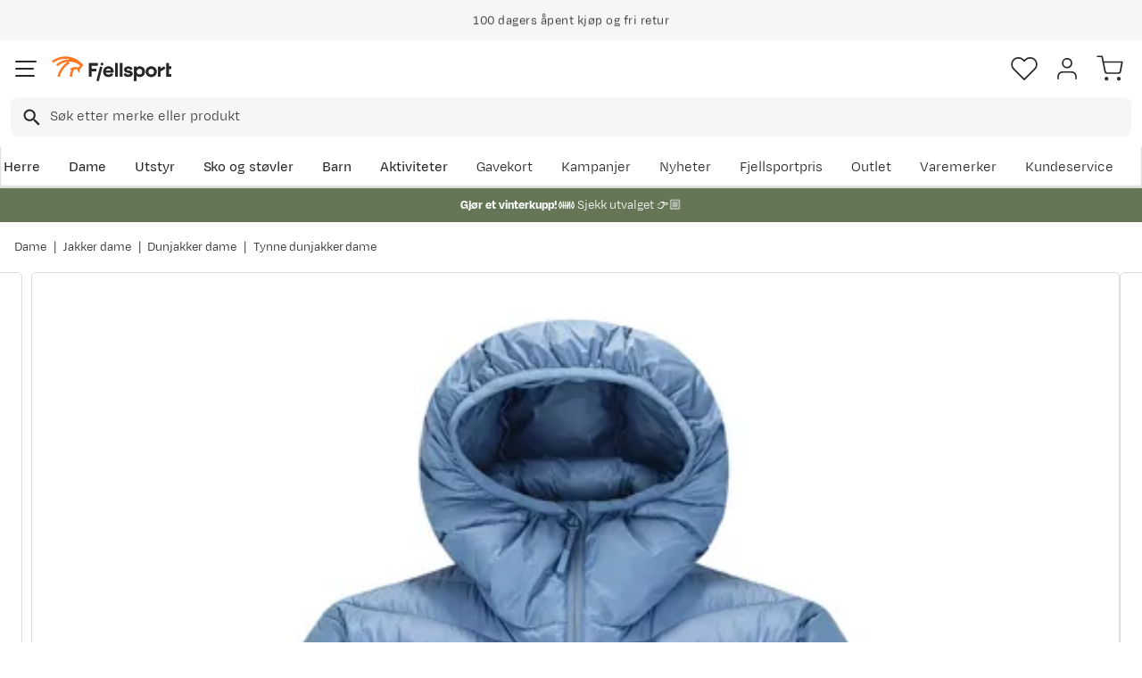

--- FILE ---
content_type: text/html; charset=utf-8
request_url: https://www.fjellsport.no/dameklaer/jakker/dunjakker/tynn-dun/skogstad-w-solvoyna-light-dun-jakke-quiet-harbor-239004
body_size: 26763
content:
<!DOCTYPE html><html lang="nb-NO"><head><meta name="viewport" content="width=device-width, initial-scale=1"/><link rel="stylesheet" href="/static/globals.a41eed07f50aed9f7cb2.css"/><script><!-- Google Tag Manager -->
(function(w,d,s,l,i){w[l]=w[l]||[];w[l].push({'gtm.start':
new Date().getTime(),event:'gtm.js'});var f=d.getElementsByTagName(s)[0],
j=d.createElement(s),dl=l!='dataLayer'?'&l='+l:'';j.async=true;j.src=
'https://www.googletagmanager.com/gtm.js?id='+i+dl;f.parentNode.insertBefore(j,f);
})(window,document,'script','dataLayer','GTM-TP3749N');
<!-- End Google Tag Manager --></script><meta name="theme-color" content="#000"/><title>Skogstad W Sølvøyna Quiet Harbor | Fjellsport.no</title><meta data-excite="true" property="og:title" content="Skogstad W Sølvøyna Quiet Harbor | Fjellsport.no"/><meta data-excite="true" name="description" content="&lt;p&gt;Lett og vannavstøtende dunjakke til dame med skallstoff i 100% nylon og fyll med 90% dun og 10% fjær. Jakken er en rett modell med en fast hette med hakebeskytter foran for komfort. Båndene ved hetteåpningen og ermeendene er elastiske og gjør jakken god og lett å bevege seg i. To glidelåslommer gjør det mulig å få plass til det nødvendige, og den venstre frontlommen kan brukes som en integrert kompresjonsveske. Et lett og varmt alternativ på de kjøligere dagene, enten om det er på vei til jobb eller på tur.&lt;/p&gt;
&lt;ul&gt;
&lt;li&gt;Dunjakke i lett vannavstøtende skallstoff&lt;/li&gt;
&lt;li&gt;Resirkulert ned fra Re:Down&lt;/li&gt;
&lt;li&gt;Rett tilpasset modell&lt;/li&gt;
&lt;li&gt;Festet hette med hakebeskytter&lt;/li&gt;
&lt;li&gt;Innvendig beskyttet glidelås foran&lt;/li&gt;
&lt;li&gt;Elastisk bånd ved hetteåpning og ermeender&lt;/li&gt;
&lt;li&gt;Innvendige mansjetter i lycra&lt;/li&gt;
&lt;li&gt;Elastisk snøring i fald&lt;/li&gt;
&lt;li&gt;Glidelåslommer foran&lt;/li&gt;
&lt;li&gt;Venstre frontlommen kan brukes som en integrert kompresjonsveske&lt;/li&gt;
&lt;li&gt;YKK glidelås foran&lt;/li&gt;
&lt;li&gt;Skallstoff: 100% nylon&lt;/li&gt;
&lt;li&gt;Fyll: 90% dun, 10% fjær&lt;/li&gt;
&lt;li&gt;Vekt: 342g (Str. 38)&lt;/li&gt;
&lt;/ul&gt;"/><meta data-excite="true" property="og:description" content="&lt;p&gt;Lett og vannavstøtende dunjakke til dame med skallstoff i 100% nylon og fyll med 90% dun og 10% fjær. Jakken er en rett modell med en fast hette med hakebeskytter foran for komfort. Båndene ved hetteåpningen og ermeendene er elastiske og gjør jakken god og lett å bevege seg i. To glidelåslommer gjør det mulig å få plass til det nødvendige, og den venstre frontlommen kan brukes som en integrert kompresjonsveske. Et lett og varmt alternativ på de kjøligere dagene, enten om det er på vei til jobb eller på tur.&lt;/p&gt;
&lt;ul&gt;
&lt;li&gt;Dunjakke i lett vannavstøtende skallstoff&lt;/li&gt;
&lt;li&gt;Resirkulert ned fra Re:Down&lt;/li&gt;
&lt;li&gt;Rett tilpasset modell&lt;/li&gt;
&lt;li&gt;Festet hette med hakebeskytter&lt;/li&gt;
&lt;li&gt;Innvendig beskyttet glidelås foran&lt;/li&gt;
&lt;li&gt;Elastisk bånd ved hetteåpning og ermeender&lt;/li&gt;
&lt;li&gt;Innvendige mansjetter i lycra&lt;/li&gt;
&lt;li&gt;Elastisk snøring i fald&lt;/li&gt;
&lt;li&gt;Glidelåslommer foran&lt;/li&gt;
&lt;li&gt;Venstre frontlommen kan brukes som en integrert kompresjonsveske&lt;/li&gt;
&lt;li&gt;YKK glidelås foran&lt;/li&gt;
&lt;li&gt;Skallstoff: 100% nylon&lt;/li&gt;
&lt;li&gt;Fyll: 90% dun, 10% fjær&lt;/li&gt;
&lt;li&gt;Vekt: 342g (Str. 38)&lt;/li&gt;
&lt;/ul&gt;"/><meta data-excite="true" name="robots" content="noindex"/><link rel="canonical" href="https://www.fjellsport.no/dameklaer/jakker/dunjakker/tynn-dun/skogstad-w-solvoyna-light-dun-jakke-quiet-harbor-239004" data-excite="true"/><link rel="og:url" href="https://www.fjellsport.no/dameklaer/jakker/dunjakker/tynn-dun/skogstad-w-solvoyna-light-dun-jakke-quiet-harbor-239004" data-excite="true"/><link rel="manifest" href="/webappmanifest"/></head><body><script>document.addEventListener('load',function(e) {  if (e.target instanceof HTMLImageElement){ e.target.style.opacity = '1'}},{ capture: true });</script><noscript><style>img {opacity: 1!important;}</style></noscript><div id="container"><style data-glitz="">.a{flex-direction:column;-webkit-box-orient:vertical;-webkit-box-direction:normal}.b{min-height:100vh}.c{display:-webkit-box;display:-moz-box;display:-ms-flexbox;display:-webkit-flex;display:flex}.d{margin-bottom:0}.e{margin-top:0}.f{margin-right:0}.g{margin-left:0}.h{padding-bottom:0}.i{padding-top:0}.j{padding-right:0}.k{padding-left:0}</style><div class="a b c d e f g h i j k"><style data-glitz="">.l{position:relative}.m{z-index:6}.n{background-color:#f6f6f6}</style><div class="l m n"><style data-glitz="">.o{height:45px}.p{justify-content:center;-webkit-box-pack:center}.q{align-items:center;-webkit-box-align:center}.v{margin-right:auto}.w{margin-left:auto}.x{width:1368px}.y{max-width:100%}@media (max-width: 1368 + 80px) and (min-width: 1280px){.t{padding-right:40px}.u{padding-left:40px}}@media (max-width: 1280px){.r{padding-right:12px}.s{padding-left:12px}}</style><div class="o l p q c r s t u v w x y"><style data-glitz="">.z{font-weight:400}</style><div class="z c"><style data-glitz="">.a1{margin-right:56px}.a2{height:inherit}.a0:last-child{margin-right:0}</style><div class="a0 a1 a2 p q c"><style data-glitz="">.a3{margin-right:8px}.a4{transition-timing-function:ease-in}.a5{transition-duration:200ms}.a6{transition-property:opacity;-webkit-transition-property:opacity;-moz-transition-property:opacity}.a7{opacity:0}.a8{height:auto}</style><img loading="lazy" alt="" height="20" width="20" src="/assets/contentful/getkuj6dy7e1/1gKKIxjTBtRFvt18Fjh97A/c5438bd3a1027602986bda0ef0388007/Fri-frakt.svg" class="a3 a4 a5 a6 a7 a8 y"/><style data-glitz="">.a9{font-size:10px}.ac{line-height:1.61803399}@media (max-width: 1280px){.ab{margin-bottom:0}}@media (min-width: 1281px){.aa{font-size:12px}}</style><p class="a9 d aa ab ac">Fri frakt over 1200,-</p></div><div class="a0 a1 a2 p q c"><img loading="lazy" alt="" height="20" width="20" src="/assets/contentful/getkuj6dy7e1/7fN8wW9k6nUDSXMnKa8mbt/56d1577c6c942aa8b84bf2305de083f6/A__pent-kj__p.svg" class="a3 a4 a5 a6 a7 a8 y"/><p class="a9 d aa ab ac">100 dagers åpent kjøp og fri retur</p></div><div class="a0 a1 a2 p q c"><img loading="lazy" alt="" height="20" width="20" src="/assets/contentful/getkuj6dy7e1/3xywAzrpUaxDQf6zWtN4yl/8350b037237ee9ee820518e13ffc6532/Levering.svg" class="a3 a4 a5 a6 a7 a8 y"/><p class="a9 d aa ab ac">Klimakompensert lynrask levering </p></div></div></div></div><style data-glitz="">.ae{box-shadow:0px 2px 6px rgba(0, 0, 0, 0.04)}.af{width:100%}.ag{z-index:4}.ah{background-color:#fff}.ai{top:0}.aj{position:-webkit-sticky;position:sticky}.ak{height:146px}.al{align-items:inherit;-webkit-box-align:inherit}</style><header class="ae af ag ah ai aj ak al a"><style data-glitz="">.am{justify-content:space-between;-webkit-box-pack:justify}@media (max-width: 1280px){.ao{padding-right:16px}.ap{padding-left:16px}}@media (min-width: 1281px){.an{height:100px}}</style><div class="l am q c an ao ap t u v w x y"><style data-glitz="">.ax{color:inherit}.aq:focus-visible:focus-within{outline-color:#fcbe00}.ar:focus-visible{outline-offset:4px}.as:focus-visible{outline-style:solid}.at:focus-visible{outline-width:2px}.au:visited{color:inherit}.av:hover{color:inherit}.aw:hover{text-decoration:underline}</style><a aria-label="Gå til forsiden" class="aq ar as at au av aw ax" data-spa-link="true" href="/"><style data-glitz="">.ay{max-width:202px}.az{min-width:202px}</style><img loading="eager" alt="" style="opacity:1" height="40" width="185" src="/assets/contentful/getkuj6dy7e1/1b17vfFQTJSPXDOopvuvck/f3afce8bc1cc57cb383b883c983bae7d/fjellsport-logo-web.svg" class="ay az a4 a5 a6 a7 a8"/></a><div class="af"><style data-glitz="">.b0{z-index:5}.b1{margin-right:80px}.b2{margin-left:80px}@media (max-width: 1280px){.b3{margin-right:12px}.b4{margin-left:12px}}</style><div class="b0 b1 b2 b3 b4"><style data-glitz="">.b5{z-index:1}</style><form action="/sok" class="af b5 l c"><style data-glitz="">.b6{transition-duration:100ms}.b7{transition-timing-function:ease-in-out}.b8{transition-property:border-color;-webkit-transition-property:border-color;-moz-transition-property:border-color}.b9{border-radius:8px}.ba{height:44px}.bb{border-bottom-width:1px}.bc{border-bottom-color:#f6f6f6}.bd{border-bottom-style:solid}.be{border-top-width:1px}.bf{border-top-color:#f6f6f6}.bg{border-top-style:solid}.bh{border-right-width:1px}.bi{border-right-color:#f6f6f6}.bj{border-right-style:solid}.bk{border-left-width:1px}.bl{border-left-color:#f6f6f6}.bm{border-left-style:solid}@media (min-width: 1281px){.bn{height:50px}}</style><div role="combobox" aria-haspopup="listbox" aria-owns="suggestions" aria-expanded="false" class="b6 b7 b8 af b9 ba bb bc bd be bf bg bh bi bj bk bl bm n q am c bn"><style data-glitz="">.bo{padding-right:12px}.bp{padding-left:16px}.bt{text-transform:none}.bu{cursor:pointer}.bv{border-radius:5px}.bw{letter-spacing:0.01em}.bx{display:-webkit-inline-box;display:-moz-inline-box;display:-ms-inline-flexbox;display:-webkit-inline-flex;display:inline-flex}.c3{border-bottom-color:rgba(125, 125, 125, 0)}.c4{border-top-color:rgba(125, 125, 125, 0)}.c5{border-right-color:rgba(125, 125, 125, 0)}.c6{border-left-color:rgba(125, 125, 125, 0)}.c7{background-color:rgba(125, 125, 125, 0)}.c8{font-size:16px}.c9{padding-bottom:12px}.ca{padding-top:12px}.cb{transition-timing-function:ease-out}.cc{transition-property:color, background, opacity, border;-webkit-transition-property:color, background, opacity, border;-moz-transition-property:color, background, opacity, border}.ce{user-select:none;-webkit-user-select:none;-ms-user-select:none}.cf{font-variant:inherit}.cg{font-style:inherit}.cd:focus{outline-style:none}@media (hover: hover){.bq:hover{background-color:transparent}.by:hover{border-bottom-color:transparent}.bz:hover{border-top-color:transparent}.c0:hover{border-right-color:transparent}.c1:hover{border-left-color:transparent}.c2:hover{color:inherit}}@media (max-width: 1280px){.br{font-size:16px}.bs{padding-right:8px}}</style><button type="submit" tabindex="-1" aria-label="Missing translation for search.searchInput" class="bo bp bq br bs s bt bu bv z bw q p bx by bz c0 c1 c2 bd c3 bb bg c4 be bj c5 bh bm c6 bk ax c7 c8 c9 ca cb a5 cc aq ar as at cd ce cf cg"><style data-glitz="">.ch{width:19px}.ci{height:19px}.cj{display:block}</style><svg viewBox="0 0 19 20" xmlns="http://www.w3.org/2000/svg" fill="currentColor" class="ch ci cj"><path d="M13.58 12.45h-.859l-.304-.294a7.03 7.03 0 001.705-4.595 7.061 7.061 0 10-7.06 7.061 7.03 7.03 0 004.594-1.705l.294.304v.858L17.38 19.5 19 17.881l-5.42-5.431zm-6.519 0A4.882 4.882 0 012.173 7.56 4.882 4.882 0 017.06 2.673 4.882 4.882 0 0111.95 7.56 4.882 4.882 0 017.06 12.45z"></path></svg></button><style data-glitz="">.cm{background-color:inherit}.cs{border-bottom-style:none}.ct{border-top-style:none}.cu{border-right-style:none}.cv{border-left-style:none}.ck:focus::placeholder{color:#434244}.cl::placeholder{color:#434244}.co:focus{border-bottom-style:none}.cp:focus{border-top-style:none}.cq:focus{border-right-style:none}.cr:focus{border-left-style:none}@media (max-width: 1280px){.cn::placeholder{color:#434244}}</style><input role="searchbox" aria-label="Søk etter merke eller produkt" aria-autocomplete="list" aria-controls="suggestions" name="q" autoComplete="off" placeholder="Søk etter merke eller produkt" class="ck cl cm af cn cd co cp cq cr cs ct cu cv" value=""/></div></form></div></div><div class="q c"><style data-glitz="">.cw{padding-left:12px}</style><div class="c9 ca bo cw a q p c"><style data-glitz="">.cx{overflow:visible}@media (hover: hover){.cy:hover{background-color:inherit}}</style><button aria-label=" Favoritter" aria-expanded="false" title=" Favoritter" type="button" class="cx l h i j k q a c bu cy bt bv z bw p by bz c0 c1 c2 bd c3 bb bg c4 be bj c5 bh bm c6 bk ax c7 c8 cb a5 cc aq ar as at cd ce cf cg"><style data-glitz="">.cz{stroke-width:1.6px}.d0{height:30px}.d1{width:30px}</style><svg viewBox="0 0 28 26" fill="none" xmlns="http://www.w3.org/2000/svg" class="cz d0 d1 cj"><path d="M3.007 3.627a6.84 6.84 0 014.838-2.013 6.816 6.816 0 014.839 2.013l1.318 1.324 1.319-1.324a6.829 6.829 0 014.838-2.013c1.815 0 3.556.724 4.839 2.013a6.886 6.886 0 012.004 4.859c0 1.822-.721 3.57-2.004 4.859l-1.319 1.324-9.677 9.717-9.677-9.717-1.318-1.324a6.87 6.87 0 01-2.005-4.86 6.895 6.895 0 012.005-4.858v0z" stroke="currentColor" stroke-linecap="round" stroke-linejoin="round"></path></svg></button></div><div class="c9 ca bo cw a q p c"><style data-glitz="">.d3{text-decoration:none}.d2:hover{text-decoration:none}</style><a aria-label=" " class="l h i j k q a c bu cy aq ar as at bt bv z bw p by bz c0 c1 c2 bd c3 bb bg c4 be bj c5 bh bm c6 bk ax c7 c8 cb a5 cc av d2 d3" data-spa-link="true" href=""><svg viewBox="0 0 28 28" fill="none" stroke="currentColor" xmlns="http://www.w3.org/2000/svg" class="cz d0 d1 cj"><path d="M23.333 24.5v-2.333a4.667 4.667 0 00-4.666-4.667H9.333a4.667 4.667 0 00-4.666 4.667V24.5M14 12.833A4.667 4.667 0 1014 3.5a4.667 4.667 0 000 9.333z" stroke-linecap="round" stroke-linejoin="round"></path></svg></a></div><div class="c9 ca bo cw a q p c"><style data-glitz="">.d4{padding-bottom:8px}.d5{padding-top:8px}.d6{padding-right:8px}.d7{padding-left:8px}@media (min-width: 1281px){.d8{padding-bottom:0}.d9{padding-top:0}.da{padding-right:0}.db{padding-left:0}}</style><button aria-label=" " title="Handlekurv" aria-expanded="false" type="button" class="l d4 d5 d6 d7 cy d8 d9 da db bt bu bv z bw q p bx by bz c0 c1 c2 bd c3 bb bg c4 be bj c5 bh bm c6 bk ax c7 c8 cb a5 cc aq ar as at cd ce cf cg"><svg viewBox="0 0 28 28" fill="none" xmlns="http://www.w3.org/2000/svg" class="cz d0 d1 cj"><path d="M10.5 25.667a1.167 1.167 0 100-2.334 1.167 1.167 0 000 2.334zM23.333 25.667a1.167 1.167 0 100-2.334 1.167 1.167 0 000 2.334zM1.167 1.167h4.666L8.96 16.788a2.333 2.333 0 002.333 1.878h11.34a2.333 2.333 0 002.334-1.878L26.833 7H7" stroke="currentColor" stroke-linecap="round" stroke-linejoin="round"></path></svg></button></div></div></div><div><style data-glitz="">.dc{flex-direction:row;-webkit-box-orient:horizontal;-webkit-box-direction:normal}.dd{height:46px}</style><div class="am dc c dd ao ap t u v w x y"><div class="dc c"><style data-glitz="">.df{padding-right:16px}.dg{overflow:hidden}.dh{align-items:flex-start;-webkit-box-align:start}.de:first-child:not(:only-child){padding-left:0}</style><div class="de df bp dg p dh c dd"><style data-glitz="">.dj{flex-basis:auto}.dk{flex-shrink:0}.dl{flex-grow:0;-webkit-box-flex:0}.dm{height:100%}.di:focus{text-decoration:none}</style><a aria-haspopup="true" aria-expanded="false" aria-owns="HerreMenu" class="di d2 dj dk dl z l dm d3 c8 au av ax aq ar as at" data-spa-link="true" href="/herreklaer">Herre</a></div><div class="de df bp dg p dh c dd"><a aria-haspopup="true" aria-expanded="false" aria-owns="DameMenu" class="di d2 dj dk dl z l dm d3 c8 au av ax aq ar as at" data-spa-link="true" href="/dameklaer">Dame</a></div><div class="de df bp dg p dh c dd"><a aria-haspopup="true" aria-expanded="false" aria-owns="UtstyrMenu" class="di d2 dj dk dl z l dm d3 c8 au av ax aq ar as at" data-spa-link="true" href="/turutstyr">Utstyr</a></div><div class="de df bp dg p dh c dd"><a aria-haspopup="true" aria-expanded="false" aria-owns="SkoogstøvlerMenu" class="di d2 dj dk dl z l dm d3 c8 au av ax aq ar as at" data-spa-link="true" href="/fottoy">Sko og støvler</a></div><div class="de df bp dg p dh c dd"><a aria-haspopup="true" aria-expanded="false" aria-owns="BarnMenu" class="di d2 dj dk dl z l dm d3 c8 au av ax aq ar as at" data-spa-link="true" href="/barn">Barn</a></div><div class="de df bp dg p dh c dd"><a aria-haspopup="true" aria-expanded="false" aria-owns="AktiviteterMenu" class="di d2 dj dk dl z l dm d3 c8 au av ax aq ar as at" data-spa-link="true" href="/aktiviteter">Aktiviteter</a></div></div><div class="dc c"><style data-glitz="">.dn:last-child{padding-right:0}</style><div class="dn df bp dg p dh c dd"><a class="di d2 dj dk dl z l dm d3 c8 au av ax aq ar as at" data-spa-link="true" href="/kampanjer">Kampanjer</a></div><div class="dn df bp dg p dh c dd"><a class="di d2 dj dk dl z l dm d3 c8 au av ax aq ar as at" data-spa-link="true" href="/kampanjer/nyheter-pa-fjellsport">Nyheter</a></div><div class="dn df bp dg p dh c dd"><a class="di d2 dj dk dl z l dm d3 c8 au av ax aq ar as at" data-spa-link="true" href="/sider/fjellsportpris">Fjellsportpris</a></div><div class="dn df bp dg p dh c dd"><a class="di d2 dj dk dl z l dm d3 c8 au av ax aq ar as at" data-spa-link="true" href="/kampanjer/outlet">Outlet</a></div><div class="dn df bp dg p dh c dd"><a class="di d2 dj dk dl z l dm d3 c8 au av ax aq ar as at" data-spa-link="true" href="/merker">Varemerker</a></div><div class="dn df bp dg p dh c dd"><a class="di d2 dj dk dl z l dm d3 c8 au av ax aq ar as at" data-spa-link="true" href="/faq">Kundeservice</a></div></div></div><div></div></div></header><style data-glitz="">.do{color:#ffffff}.dp{background-color:#657656}</style><div class="do dp af"><style data-glitz="">@media (min-width: 769px){.dq{max-width:1368px}}</style><div class="v w af c dq"><style data-glitz="">.dr{line-height:1.2}.ds{height:40px}.dt{text-decoration-line:none;-webkit-text-decoration-line:none}.du{font-size:14px}@media (max-width: 1280px){.dv{height:auto}.dw{padding-bottom:8px}.dx{padding-top:8px}.dy{padding-left:8px}}</style><a class="aw av ax dr v w ds dt du p q dc c dv dw dx bs dy aq ar as at" data-spa-link="true" href="/kampanjer/vinterkupp"><p style="text-align:center" class="d ab ac"><style data-glitz="">.dz{font-weight:bold}</style><span class="dz">Gjør et vinterkupp! ❄️ </span>Sjekk utvalget 👉🏼</p></a></div></div><style data-glitz="">.e0{flex-grow:1;-webkit-box-flex:1}</style><main class="e0 dm"><style data-glitz="">.e1{padding-bottom:16px}.e2{padding-top:16px}.e3{overflow-y:hidden}.e4{overflow-x:auto}.e5{white-space:nowrap}.e6{min-height:56px}</style><div class="e1 e2 e3 e4 e5 e6 ao ap t u v w x y"><nav><style data-glitz="">.ed{word-break:break-all}.ee{color:#272727}.e7:last-child:after{content:""}.e8:last-child{color:#282828}.e9:last-child{font-weight:normal}.ea:after{margin-right:8px}.eb:after{margin-left:8px}.ec:after{content:"|"}</style><span class="e7 e8 e9 ea eb ec ed bt ee du"><a class="e5 d3 aq ar as at au av aw ax" data-spa-link="true" href="/dameklaer">Dame</a></span><span class="e7 e8 e9 ea eb ec ed bt ee du"><a class="e5 d3 aq ar as at au av aw ax" data-spa-link="true" href="/dameklaer/jakker">Jakker dame</a></span><span class="e7 e8 e9 ea eb ec ed bt ee du"><a class="e5 d3 aq ar as at au av aw ax" data-spa-link="true" href="/dameklaer/jakker/dunjakker">Dunjakker dame</a></span><span class="e7 e8 e9 ea eb ec ed bt ee du"><a class="e5 d3 aq ar as at au av aw ax" data-spa-link="true" href="/dameklaer/jakker/dunjakker/tynn-dun">Tynne dunjakker dame</a></span></nav></div><div class="ao ap t u v w x y"><style data-glitz="">.ef{margin-bottom:40px}.eg{gap:32px}@media (max-width: 1280px){.eh{flex-direction:column;-webkit-box-orient:vertical;-webkit-box-direction:normal}}</style><div class="ef am eg c af ab eh"><style data-glitz="">.ei{min-width:0}</style><div class="ei e0"><style data-glitz="">.ej{gap:20px}.ek{align-self:flex-start}@media (min-width: 1281px){.el{height:500px}.em{margin-bottom:16px}}</style><div class="ej c ek l dm af el em"><style data-glitz="">.en{width:80px}</style><div class="en dk l"><div class="dm dg dj dk e0"><style data-glitz="">.eo{gap:12px}.ep{will-change:transform}</style><div class="a eo a2 ep c"><style data-glitz="">.eq{height:calc(25% - 24px)}</style><div class="eq l dj dk dl"><style data-glitz="">@media (max-width: 1280px){.er{padding-top:100%}}</style><div class="ah dm l er"><style data-glitz="">.es{border-bottom-color:#FF7720}.et{border-top-color:#FF7720}.eu{border-right-color:#FF7720}.ev{border-left-color:#FF7720}.ew{object-fit:cover}.ex{height:100px}.ey{border-bottom-width:0.5px}.ez{border-top-width:0.5px}.f0{border-right-width:0.5px}.f1{border-left-width:0.5px}.f2{position:absolute}</style><img loading="lazy" alt="Skogstad W Sølvøyna Quiet Harbor" title="Skogstad W Sølvøyna Quiet Harbor" height="1200" width="1200" srcSet="https://www.fjellsport.no/assets/blobs/Skogstad-233163-W%20S%C3%B8lv%C3%B8yna-768-19ccae4e64.jpeg?preset=thumb 180w,https://www.fjellsport.no/assets/blobs/Skogstad-233163-W%20S%C3%B8lv%C3%B8yna-768-19ccae4e64.jpeg?preset=thumb&amp;dpr=1.5 270w,https://www.fjellsport.no/assets/blobs/Skogstad-233163-W%20S%C3%B8lv%C3%B8yna-768-19ccae4e64.jpeg?preset=thumb&amp;dpr=2 360w" src="https://www.fjellsport.no/assets/blobs/Skogstad-233163-W%20S%C3%B8lv%C3%B8yna-768-19ccae4e64.jpeg?preset=thumb&amp;dpr=2" class="es et eu ev a0 bv ew ex bd ey bg ez bj f0 bm f1 bu af ai f2 a4 a5 a6 a7 y"/></div></div><div class="eq l dj dk dl"><div class="ah dm l er"><style data-glitz="">.f3{border-bottom-color:#DCDCDC}.f4{border-top-color:#DCDCDC}.f5{border-right-color:#DCDCDC}.f6{border-left-color:#DCDCDC}</style><img loading="lazy" alt="Skogstad W Sølvøyna Quiet Harbor" title="Skogstad W Sølvøyna Quiet Harbor" height="1200" width="800" srcSet="https://www.fjellsport.no/assets/blobs/-Skogstad-233163-W%20S%C3%B8lv%C3%B8yna-768-2-d9599ae1b0.jpeg?preset=thumb 180w,https://www.fjellsport.no/assets/blobs/-Skogstad-233163-W%20S%C3%B8lv%C3%B8yna-768-2-d9599ae1b0.jpeg?preset=thumb&amp;dpr=1.5 270w,https://www.fjellsport.no/assets/blobs/-Skogstad-233163-W%20S%C3%B8lv%C3%B8yna-768-2-d9599ae1b0.jpeg?preset=thumb&amp;dpr=2 360w" src="https://www.fjellsport.no/assets/blobs/-Skogstad-233163-W%20S%C3%B8lv%C3%B8yna-768-2-d9599ae1b0.jpeg?preset=thumb&amp;dpr=2" class="a0 bv ew ex bd ey f3 bg ez f4 bj f0 f5 bm f1 f6 bu af ai f2 a4 a5 a6 a7 y"/></div></div><div class="eq l dj dk dl"><div class="ah dm l er"><img loading="lazy" alt="Skogstad W Sølvøyna Quiet Harbor" title="Skogstad W Sølvøyna Quiet Harbor" height="1200" width="800" srcSet="https://www.fjellsport.no/assets/blobs/-Skogstad-233163-W%20S%C3%B8lv%C3%B8yna-768-a1a7e643a1.jpeg?preset=thumb 180w,https://www.fjellsport.no/assets/blobs/-Skogstad-233163-W%20S%C3%B8lv%C3%B8yna-768-a1a7e643a1.jpeg?preset=thumb&amp;dpr=1.5 270w,https://www.fjellsport.no/assets/blobs/-Skogstad-233163-W%20S%C3%B8lv%C3%B8yna-768-a1a7e643a1.jpeg?preset=thumb&amp;dpr=2 360w" src="https://www.fjellsport.no/assets/blobs/-Skogstad-233163-W%20S%C3%B8lv%C3%B8yna-768-a1a7e643a1.jpeg?preset=thumb&amp;dpr=2" class="a0 bv ew ex bd ey f3 bg ez f4 bj f0 f5 bm f1 f6 bu af ai f2 a4 a5 a6 a7 y"/></div></div><div class="eq l dj dk dl"><div class="ah dm l er"><img loading="lazy" alt="Skogstad W Sølvøyna Quiet Harbor" title="Skogstad W Sølvøyna Quiet Harbor" height="1200" width="1200" srcSet="https://www.fjellsport.no/assets/blobs/Skogstad-233163-W%20S%C3%B8lv%C3%B8yna-768-2-dbf8c677d8.jpeg?preset=thumb 180w,https://www.fjellsport.no/assets/blobs/Skogstad-233163-W%20S%C3%B8lv%C3%B8yna-768-2-dbf8c677d8.jpeg?preset=thumb&amp;dpr=1.5 270w,https://www.fjellsport.no/assets/blobs/Skogstad-233163-W%20S%C3%B8lv%C3%B8yna-768-2-dbf8c677d8.jpeg?preset=thumb&amp;dpr=2 360w" src="https://www.fjellsport.no/assets/blobs/Skogstad-233163-W%20S%C3%B8lv%C3%B8yna-768-2-dbf8c677d8.jpeg?preset=thumb&amp;dpr=2" class="a0 bv ew ex bd ey f3 bg ez f4 bj f0 f5 bm f1 f6 bu af ai f2 a4 a5 a6 a7 y"/></div></div></div></div></div><style data-glitz="">.f7{pointer-events:none}.f8{top:20px}.f9{right:32px}.fa{color:#717171}.fb{width:1.5em}.fc{height:1.5em}</style><svg viewBox="0 0 22 22" fill="none" xmlns="http://www.w3.org/2000/svg" class="f7 b5 f8 f9 f2 fa fb fc cj"><g stroke="#797979" stroke-width="2" stroke-linecap="round" stroke-linejoin="round"><path d="M9.9 18.7a8.8 8.8 0 100-17.6 8.8 8.8 0 000 17.6zM20.9 20.9l-4.84-4.84M9.9 6.6v6.6M6.6 9.9h6.6"></path></g></svg><style data-glitz="">@media (min-width: 1281px){.fd{border-bottom-width:1px}.fe{border-bottom-color:#DCDCDC}.ff{border-bottom-style:solid}.fg{border-top-width:1px}.fh{border-top-color:#DCDCDC}.fi{border-top-style:solid}.fj{border-right-width:1px}.fk{border-right-color:#DCDCDC}.fl{border-right-style:solid}.fm{border-left-width:1px}.fn{border-left-color:#DCDCDC}.fo{border-left-style:solid}}</style><div class="bv bu e0 fd fe ff fg fh fi fj fk fl fm fn fo l"><div class="dm dg dj dk e0"><style data-glitz="">.fp{gap:0px}</style><div class="fp a2 ep c"><style data-glitz="">.fq{width:calc(100% - 0px)}</style><div class="fq l dj dk dl"><style data-glitz="">@media (max-width: 1280px){.fr{margin-left:10px}}</style><div class="fr ah dm l er"><style data-glitz="">.g5{object-fit:contain}@media (max-width: 1280px){.fs{border-radius:5px}.ft{border-bottom-width:1px}.fu{border-bottom-color:#DCDCDC}.fv{border-bottom-style:solid}.fw{border-top-width:1px}.fx{border-top-color:#DCDCDC}.fy{border-top-style:solid}.fz{border-right-width:1px}.g0{border-right-color:#DCDCDC}.g1{border-right-style:solid}.g2{border-left-width:1px}.g3{border-left-color:#DCDCDC}.g4{border-left-style:solid}}</style><img alt="Skogstad W Sølvøyna Quiet Harbor" title="Skogstad W Sølvøyna Quiet Harbor" height="1200" width="1200" srcSet="https://www.fjellsport.no/assets/blobs/Skogstad-233163-W%20S%C3%B8lv%C3%B8yna-768-19ccae4e64.jpeg?preset=medium 960w,https://www.fjellsport.no/assets/blobs/Skogstad-233163-W%20S%C3%B8lv%C3%B8yna-768-19ccae4e64.jpeg?preset=medium&amp;dpr=1.5 1440w,https://www.fjellsport.no/assets/blobs/Skogstad-233163-W%20S%C3%B8lv%C3%B8yna-768-19ccae4e64.jpeg?preset=medium&amp;dpr=2 1920w" src="https://www.fjellsport.no/assets/blobs/Skogstad-233163-W%20S%C3%B8lv%C3%B8yna-768-19ccae4e64.jpeg?preset=medium&amp;dpr=2" sizes="40vw" class="fs ft fu fv fw fx fy fz g0 g1 g2 g3 g4 bu af dm g5 ai f2 a4 a5 a6 a7 y"/><style data-glitz="">.g6{gap:8px}.g7{left:0}</style><div class="g6 ai g7 f2 c"></div></div></div><div class="fq l dj dk dl"><div class="ah dm l er"><img loading="lazy" alt="Skogstad W Sølvøyna Quiet Harbor" title="Skogstad W Sølvøyna Quiet Harbor" height="1200" width="800" srcSet="https://www.fjellsport.no/assets/blobs/-Skogstad-233163-W%20S%C3%B8lv%C3%B8yna-768-2-d9599ae1b0.jpeg?preset=medium 960w,https://www.fjellsport.no/assets/blobs/-Skogstad-233163-W%20S%C3%B8lv%C3%B8yna-768-2-d9599ae1b0.jpeg?preset=medium&amp;dpr=1.5 1440w,https://www.fjellsport.no/assets/blobs/-Skogstad-233163-W%20S%C3%B8lv%C3%B8yna-768-2-d9599ae1b0.jpeg?preset=medium&amp;dpr=2 1920w" src="https://www.fjellsport.no/assets/blobs/-Skogstad-233163-W%20S%C3%B8lv%C3%B8yna-768-2-d9599ae1b0.jpeg?preset=medium&amp;dpr=2" sizes="40vw" class="fs ft fu fv fw fx fy fz g0 g1 g2 g3 g4 bu af dm g5 ai f2 a4 a5 a6 a7 y"/><div class="g6 ai g7 f2 c"></div></div></div><div class="fq l dj dk dl"><div class="ah dm l er"><img loading="lazy" alt="Skogstad W Sølvøyna Quiet Harbor" title="Skogstad W Sølvøyna Quiet Harbor" height="1200" width="800" srcSet="https://www.fjellsport.no/assets/blobs/-Skogstad-233163-W%20S%C3%B8lv%C3%B8yna-768-a1a7e643a1.jpeg?preset=medium 960w,https://www.fjellsport.no/assets/blobs/-Skogstad-233163-W%20S%C3%B8lv%C3%B8yna-768-a1a7e643a1.jpeg?preset=medium&amp;dpr=1.5 1440w,https://www.fjellsport.no/assets/blobs/-Skogstad-233163-W%20S%C3%B8lv%C3%B8yna-768-a1a7e643a1.jpeg?preset=medium&amp;dpr=2 1920w" src="https://www.fjellsport.no/assets/blobs/-Skogstad-233163-W%20S%C3%B8lv%C3%B8yna-768-a1a7e643a1.jpeg?preset=medium&amp;dpr=2" sizes="40vw" class="fs ft fu fv fw fx fy fz g0 g1 g2 g3 g4 bu af dm g5 ai f2 a4 a5 a6 a7 y"/><div class="g6 ai g7 f2 c"></div></div></div><div class="fq l dj dk dl"><div class="ah dm l er"><img loading="lazy" alt="Skogstad W Sølvøyna Quiet Harbor" title="Skogstad W Sølvøyna Quiet Harbor" height="1200" width="1200" srcSet="https://www.fjellsport.no/assets/blobs/Skogstad-233163-W%20S%C3%B8lv%C3%B8yna-768-2-dbf8c677d8.jpeg?preset=medium 960w,https://www.fjellsport.no/assets/blobs/Skogstad-233163-W%20S%C3%B8lv%C3%B8yna-768-2-dbf8c677d8.jpeg?preset=medium&amp;dpr=1.5 1440w,https://www.fjellsport.no/assets/blobs/Skogstad-233163-W%20S%C3%B8lv%C3%B8yna-768-2-dbf8c677d8.jpeg?preset=medium&amp;dpr=2 1920w" src="https://www.fjellsport.no/assets/blobs/Skogstad-233163-W%20S%C3%B8lv%C3%B8yna-768-2-dbf8c677d8.jpeg?preset=medium&amp;dpr=2" sizes="40vw" class="fs ft fu fv fw fx fy fz g0 g1 g2 g3 g4 bu af dm g5 ai f2 a4 a5 a6 a7 y"/><div class="g6 ai g7 f2 c"></div></div></div></div></div></div></div><div><style data-glitz="">.g8:first-child{border-top-color:#f6f6f6}.g9:first-child{border-top-style:solid}.ga:first-child{border-top-width:1px}</style><div class="g8 g9 ga bc bd bb"><style data-glitz="">.gb{line-height:1}.ge{height:60px}@media (max-width: 1280px){.gc{padding-right:24px}.gd{padding-left:24px}}</style><div class="gb gc gd ce bu ge am q c aq ar as at"><style data-glitz="">.gf{font-weight:500}.gg{font-size:20px}.gh{transition-duration:80ms}.gi{transition-property:font-weight;-webkit-transition-property:font-weight;-moz-transition-property:font-weight}</style><span class="gf q c gg b7 gh gi">Produktbeskrivelse </span><style data-glitz="">.gj{transform:rotate(180deg)}</style><svg width="1.5em" height="1.5em" viewBox="0 0 24 24" fill="none" stroke="currentColor" stroke-linecap="square" stroke-miterlimit="10" stroke-width="2" class="c8 gj"><path d="M18 9.75l-6 6-6-6"></path></svg></div><div><div><style data-glitz="">.gk{padding-bottom:80px}.gl{padding-top:40px}@media (max-width: 1280px){.gm{padding-bottom:24px}.gn{padding-top:24px}}</style><div class="gk gl gm gn gc gd"><style data-glitz="">.go{margin-bottom:32px}.gp{font-family:TT Commons Pro,sans-serif}</style><p class="go gp">Lett og vannavstøtende dunjakke til dame med skallstoff i 100% nylon og fyll med 90% dun og 10% fjær. Jakken er en rett modell med en fast hette med hakebeskytter foran for komfort. Båndene ved hetteåpningen og ermeendene er elastiske og gjør jakken god og lett å bevege seg i. To glidelåslommer gjør det mulig å få plass til det nødvendige, og den venstre frontlommen kan brukes som en integrert kompresjonsveske. Et lett og varmt alternativ på de kjøligere dagene, enten om det er på vei til jobb eller på tur.</p>
<ul class="go gp">
<li class="gp">Dunjakke i lett vannavstøtende skallstoff</li>
<li class="gp">Resirkulert ned fra Re:Down</li>
<li class="gp">Rett tilpasset modell</li>
<li class="gp">Festet hette med hakebeskytter</li>
<li class="gp">Innvendig beskyttet glidelås foran</li>
<li class="gp">Elastisk bånd ved hetteåpning og ermeender</li>
<li class="gp">Innvendige mansjetter i lycra</li>
<li class="gp">Elastisk snøring i fald</li>
<li class="gp">Glidelåslommer foran</li>
<li class="gp">Venstre frontlommen kan brukes som en integrert kompresjonsveske</li>
<li class="gp">YKK glidelås foran</li>
<li class="gp">Skallstoff: 100% nylon</li>
<li class="gp">Fyll: 90% dun, 10% fjær</li>
<li class="gp">Vekt: 342g (Str. 38)</li>
</ul><style data-glitz="">.gq{padding-top:24px}.gr{grid-column-gap:80px}.gs{grid-template-areas:"applicable" "detailsTable"}.gt{grid-template-columns:auto;-ms-grid-columns:auto}.gu{display:-ms-grid;display:grid}@media (min-width: 1281px){.gv{grid-template-areas:"detailsTable applicable"}.gw{grid-template-columns:1fr 250px;-ms-grid-columns:1fr 250px}}</style><div class="gq gr gs gt gu gv gw"><style data-glitz="">.gx{grid-area:applicable}</style><div class="gx"><style data-glitz="">.gy{margin-bottom:16px}</style><h3 class="gy gf c8">Beste bruksområder</h3><style data-glitz="">.gz{margin-bottom:48px}.h0{row-gap:12px}.h1{column-gap:16px}.h6{list-style:none}@media (max-width: 1280px){.h2{grid-template-columns:minmax(148px, 1fr) minmax(148px, 1fr);-ms-grid-columns:minmax(148px, 1fr) minmax(148px, 1fr)}}@media (min-width: 769px){.h3{grid-template-columns:minmax(148px, 1fr) minmax(148px, 1fr) minmax(148px, 1fr);-ms-grid-columns:minmax(148px, 1fr) minmax(148px, 1fr) minmax(148px, 1fr)}}@media (min-width: 1281px){.h4{flex-wrap:wrap;-webkit-box-lines:multiple}.h5{display:-webkit-box;display:-moz-box;display:-ms-flexbox;display:-webkit-flex;display:flex}}</style><ul class="gz du h0 h1 l gu h2 h3 h4 h5 h6 h i j k e f g"><style data-glitz="">.h7{height:35px}.h8{padding-left:50px}</style><li class="q c h7 af l h8"><style data-glitz="">.h9{width:35px}</style><svg viewBox="0 0 512 512" xmlns="http://www.w3.org/2000/svg" class="g7 h7 h9 f2"><path d="M26.3 494h-17a8.51 8.51 0 100 17.02h17a8.51 8.51 0 100-17.02zM477 44.1c-4.07-24.7-25.4-42.7-50.4-42.7s-46.3 18.1-50.4 42.7c-21.5 4.13-36.3 23.9-34.3 45.7 2.02 21.8 20.3 38.5 42.1 38.6h51a8.51 8.51 0 100-17.02h-51c-12.4-.229-22.9-9.41-24.8-21.7s5.45-24.2 17.3-28c1.43 7.56 4.58 14.7 9.19 20.8a8.52 8.52 0 006.81 3.4c3.22 0 6.17-1.82 7.61-4.7s1.13-6.33-.803-8.91c-8.38-11.1-9.14-26.2-1.94-38.1 7.2-11.9 20.9-18.2 34.7-16 13.7 2.26 24.7 12.7 27.7 26.2a42.196 42.196 0 00-22.5 13.3 8.526 8.526 0 001.3 11.4c3.31 2.89 8.28 2.78 11.5-.246 7.81-8.73 20.6-11 30.9-5.56 10.4 5.46 15.7 17.3 12.9 28.6-2.79 11.4-13 19.4-24.7 19.5a8.51 8.51 0 100 17.02c21.9-.105 40.1-16.8 42.1-38.6 2.02-21.8-12.8-41.6-34.3-45.7zM103 154c0-4.7-3.81-8.51-8.51-8.51h-51c-12.4-.229-22.9-9.41-24.8-21.7-1.85-12.3 5.45-24.2 17.3-28 1.43 7.56 4.58 14.7 9.19 20.8a8.52 8.52 0 006.81 3.4c3.22 0 6.17-1.82 7.61-4.7a8.513 8.513 0 00-.803-8.91c-8.38-11.1-9.14-26.2-1.94-38.1 7.2-11.9 20.9-18.2 34.7-16 13.7 2.26 24.7 12.7 27.7 26.2a42.196 42.196 0 00-22.5 13.3 8.526 8.526 0 001.3 11.4c3.31 2.89 8.28 2.78 11.5-.246 7.81-8.73 20.6-11 30.9-5.56 10.4 5.46 15.7 17.3 12.9 28.6-2.79 11.4-13 19.4-24.7 19.5a8.51 8.51 0 100 17.02c21.9-.105 40.1-16.8 42.1-38.6 2.02-21.8-12.8-41.6-34.3-45.7-4.07-24.7-25.4-42.7-50.4-42.7s-46.3 18.1-50.4 42.7c-21.5 4.13-36.3 23.9-34.3 45.7 2.02 21.8 20.3 38.5 42.1 38.6h51c4.7 0 8.51-3.81 8.51-8.51zM418 384v-42.5a8.51 8.51 0 10-17.02 0V384h-34a8.51 8.51 0 100 17.02h34c9.4 0 17-7.62 17-17z"></path><path d="M469 256h-17v-25.5c0-28.2-22.9-51-51-51h-51c-28.2 0-51 22.9-51 51v153c0 28.2 22.9 51 51 51h17V494H254c1.71-5.28 1.71-11 0-16.2l-19.9-54c-4.85-13.1-9.95-16.3-37.4-43v-25.5c6.38 4.08 6.89 3.66 53.4 18.7 13 2.22 25.6-5.88 29-18.7 3.36-12.8-3.6-26-16-30.5-45.2-14.5-34.5-8.51-59.1-31.8a42.786 42.786 0 00-29.4-11.7h-35.2a42.386 42.386 0 00-24.2 7.57c-24.8 17-32.8 21.3-39 31.9-18.8 31.4-21 34-21.4 34.6-4.77 12.3.625 26.2 12.4 32.1 11.8 5.87 26.1 1.78 33.1-9.45 17.9-28.4 17-27.6 20-30.4v66.9c0 11.4-3.06 13.7-28.5 58.3a25.55 25.55 0 00-1.7 21.2H60.8a8.51 8.51 0 100 17.02h442a8.51 8.51 0 100-17.02h-42.5v-34h8.51c23.5 0 42.5-19 42.5-42.5v-119c0-23.5-19-42.5-42.5-42.5zM316 384V231c0-18.8 15.2-34 34-34h51c18.8 0 34 15.2 34 34v153c0 18.8-15.2 34-34 34h-51c-18.8 0-34-15.2-34-34zm-202-52.5c-9.02 6.21-10.8 10.5-28.2 38.4v.851c-2.29 3.53-6.83 4.85-10.7 3.11a8.52 8.52 0 01-4.65-10.1c20.1-32.5 22-37.5 28.3-41.9l26.6-18.5c4.17-2.84 9.08-4.41 14.1-4.51h35.2c21 0 26.4 24.2 49.7 32.1l34 10.9a8.506 8.506 0 01-3.4 16.59c-46.5-15.1-47.4-14.5-53-19.9s-5.1-4.59-5.1-5.61a8.51 8.51 0 10-17.02 0v42.5h-42.5v-38.8c3.35-1.6 6.86-2.85 10.5-3.74 4.7-1.08 7.63-5.77 6.55-10.5-1.08-4.7-5.77-7.63-10.5-6.55-10.9 3.1-21.1 8.39-29.9 15.6zm-7.32 150c34-59.5 30.7-46.8 30.7-89.3h46.6c26.9 26.1 31.1 28.7 34.5 37.8l20 53.4c1.15 4.56-1.61 9.18-6.17 10.3-4.56 1.15-9.18-1.61-10.3-6.17-23.1-61.3-16.5-49.7-37.5-74.7-4.62-5.48-12.2-7.49-18.9-5.01-6.72 2.48-11.2 8.9-11.1 16.1-.01 5.61-1.48 11.1-4.25 16l-28.7 49.9c-2.35 4.09-7.57 5.5-11.7 3.15-4.09-2.35-5.5-7.57-3.15-11.7zm58.3-33.2c4.19-7.46 6.42-15.9 6.47-24.4 19.1 22.5 12.5 10.4 34 69l.51 1.36h-68.1zm279 45.9h-59.5v-59.5h12.2c6.75 15.5 22 25.5 38.9 25.5h8.51zm51-76.6c0 14.1-11.4 25.5-25.5 25.5h-34c-8.06-.04-15.6-3.89-20.4-10.4 22.1-6.12 37.4-26.2 37.4-49.2v-111h17c14.1 0 25.5 11.4 25.5 25.5z"></path><path d="M162 196c-18.8 0-34 15.2-34 34s15.2 34 34 34 34-15.2 34-34-15.2-34-34-34zm0 51c-9.4 0-17-7.62-17-17 0-9.4 7.62-17 17-17s17 7.62 17 17c0 9.4-7.62 17-17 17zM230 85.9c23.5 0 42.5-19 42.5-42.5S253.5.9 230 .9s-42.5 19-42.5 42.5 19 42.5 42.5 42.5zm0-68.1c14.1 0 25.5 11.4 25.5 25.5S244.1 68.8 230 68.8s-25.5-11.4-25.5-25.5 11.4-25.5 25.5-25.5zM409 316c4.7 0 8.51-3.81 8.51-8.51v-17a8.51 8.51 0 10-17.02 0v17c0 4.7 3.81 8.51 8.51 8.51z"></path></svg><span>Hverdag og aktiv livsstil</span></li><li class="q c h7 af l h8"><svg viewBox="0 0 512 512" xmlns="http://www.w3.org/2000/svg" class="g7 h7 h9 f2"><path d="M502 302.89h-44.93c-8.562 0-16.855 3.555-22.757 9.758L369 381.293V249.988h1c16.543 0 30-13.457 30-30s-13.457-30-30-30h-1V136c0-5.523-4.477-10-10-10s-10 4.477-10 10v53.988h-59.652l-40.602-19.246c-.258-.156-.52-.308-.793-.445l-4.344-2.14c26.891-3.583 47.704-26.65 47.704-54.5 0-30.329-24.672-55-55-55-30.325 0-55 24.671-55 55 0 13.323 4.765 25.55 12.675 35.077a53.762 53.762 0 00-18.14 2.34l-15.305-7.55c-26.5-13.067-58.691-2.141-71.758 24.359l-34.57 70.101c-4.992 10.118-5.711 21.559-2.035 32.223 3.68 10.664 11.304 19.23 21.468 24.121l10.84 5.211c-5.64 19.375-3.437 40.324 6.551 58.383l-.883.883c0 .004-.008.007-.008.007a64.74 64.74 0 00-.011.012l-48.121 48.121c-.059.059-.121.106-.18.16l-24.25 24.25c-3.902 3.907-3.902 10.239 0 14.145l45.96 45.957c.192.195.395.371.602.543H10c-5.523 0-10 4.477-10 10s4.477 10 10 10h96c9.566 0 18.59-3.7 25.406-10.414l72.79-71.738a13.301 13.301 0 019.386-3.848h104.297c22.996 0 45.277-9.555 61.129-26.215l69.793-73.351a11.468 11.468 0 018.27-3.547H492V502c0 5.523 4.48 10 10 10 5.523 0 10-4.477 10-10V312.89c0-5.523-4.477-10-10-10zm-122-82.902c0 5.512-4.484 10-10 10h-79.387l4.489-20H370c5.512 0 10 4.485 10 10zM236.312 78.656c19.301 0 35 15.7 35 35 0 19.297-15.699 35-35 35-19.296 0-35-15.703-35-35 0-19.3 15.704-35 35-35zm-29.867 93.473l31.758 15.66c.332.211.68.41 1.043.582l36.344 17.227-4.492 20.007-40.418-19.164c-.063-.027-.13-.05-.192-.078-.093-.047-.18-.105-.273-.148l-22.145-10.86a10.002 10.002 0 00-8.805 17.96l13.145 6.443L186.648 272H119.75l41.723-84.605c8.191-16.61 28.363-23.458 44.972-15.266zM125.473 380l-14.141-14.145a9.983 9.983 0 002.32-6.855h20.008c-.066 7.836-2.953 15.223-8.187 21zm17.504-58.688c-4.86 4.86-7.95 11.016-8.954 17.688h-29.566a56.364 56.364 0 01.816-38.543 9.95 9.95 0 00.954-1.559c.394-.82.656-1.668.816-2.52a56.114 56.114 0 012.328-4.378h78.113l-10 20h-12.027c-8.492 0-16.477 3.309-22.48 9.313zm64.691 22.606l20-5.375V366h-20zm20-26.086l-23.223 6.242a24.238 24.238 0 00-6.851-7.562L209.848 292h3.734c7.766 0 14.086 6.32 14.086 14.082zm-75.973-156.371l3.325 1.64a53.341 53.341 0 00-11.485 15.45l-8.86 17.965-30.753-14.114 2.8-5.672c8.188-16.609 28.364-23.46 44.973-15.27zm-80.61 102.223a21.794 21.794 0 011.063-16.856l22.926-46.48 30.75 14.113-30.957 62.773-2.351 3.973-10.2-4.906c-5.316-2.555-9.304-7.04-11.23-12.617zM97.22 380.027l14.14 14.141-34.16 34.16-14.14-14.14zM38.8 438.426l10.105-10.106 14.637 14.637c4.59 4.59 7.117 10.688 7.117 17.18a24.3 24.3 0 01-1.558 8.593zm78.566 48.914A16.114 16.114 0 01106 492H77.086c.203-.176.406-.352.602-.543 8.367-8.367 12.972-19.488 12.972-31.32 0-5.032-.84-9.93-2.437-14.543l50.293-50.297c9.77-9.774 15.152-22.762 15.152-36.582v-14.922c0-3.148 1.227-6.11 3.453-8.336a11.697 11.697 0 018.336-3.453h18.133a4.087 4.087 0 014.078 4.082v79.918c0 .64.066 1.266.18 1.875zM213.582 406h-5.914v-20h20.664c13.04 0 24.16 8.36 28.285 20zm63.742 0c-3.324-16.328-14.633-29.785-29.656-36.11v-63.808c0-18.793-15.293-34.082-34.086-34.082h-4.637l21.477-43.547 43.39 20.57c.348.168.708.301 1.07.426.063.02.126.035.184.055.149.047.293.098.442.137.066.02.137.027.203.043.074.02.144.043.219.062.168.035.34.055.507.082.157.027.31.059.465.078.41.051.82.082 1.227.082H349V397.95c-9.46 5.215-20.184 8.051-31.121 8.051zM359 103.172c2.629 0 5.21-1.07 7.07-2.93a10.1 10.1 0 002.93-7.07c0-2.633-1.07-5.211-2.93-7.07-1.86-1.872-4.441-2.93-7.07-2.93s-5.21 1.058-7.07 2.93a10.073 10.073 0 00-2.93 7.07 10.1 10.1 0 002.93 7.07 10.08 10.08 0 007.07 2.93zM452 120c33.082 0 60-26.918 60-60 0-33.086-26.918-60-60-60-33.086 0-60 26.914-60 60 0 33.082 26.914 60 60 60zm0-100c22.055 0 40 17.945 40 40s-17.945 40-40 40-40-17.945-40-40 17.945-40 40-40zm0 0"></path></svg><span>Tur og friluftsliv</span></li></ul></div></div></div></div></div></div></div></div><style data-glitz="">@media (min-width: 1281px){.ha{flex-grow:0;-webkit-box-flex:0}.hb{flex-shrink:0}.hc{width:360px}}</style><div class="ha hb hc"><style data-glitz="">.hd{min-height:0}</style><div class="g6 ei hd af gu"><div class="df bp da db"><style data-glitz="">.he{font-weight:600}</style><h1 class="he c8"><style data-glitz="">.hf{margin-bottom:4px}@media (min-width: 1281px){.hg{margin-bottom:8px}}</style><div class="hf am q c hg"><style data-glitz="">.hh{display:inline-block}</style><a class="d hh l au av d2 d3 ax" data-spa-link="true" href=""><span class="aw c8 z"></span></a><style data-glitz="">.hi{padding-bottom:4px}.hj{padding-top:4px}.hk{font-size:12px}</style><div class="hi hj l bu hk fa">FS239004</div></div></h1></div><style data-glitz="">.hl{margin-bottom:12px}@media (max-width: 1280px){.hm{margin-right:16px}.hn{margin-left:16px}}</style><div class="hl hm hn"><h1 class="gy gf gg">Skogstad W Sølvøyna Quiet Harbor</h1></div><style data-glitz="">.ho{margin-top:16px}@media (max-width: 1280px){.hp{padding-bottom:16px}.hq{padding-top:16px}}</style><div class="n ho e1 e2 df bp hp hq ao ap hm hn"><h4>Produktet er utgått</h4><style data-glitz="">.hr{line-height:1.4}</style><div class="cj bt hr gy z du">Produktet er dessverre utgått og er derfor ikke tilgjengelig for kjøp. Har du spørsmål om produktet, er du velkommen til å kontakte vår kundeservice.</div></div><div class="e1 e2 df bp ho n hp hq ao ap hm hn"><style data-glitz="">@media (min-width: 769px){.ht{justify-content:space-evenly;-webkit-box-pack:space-evenly}.hu{display:-webkit-box;display:-moz-box;display:-ms-flexbox;display:-webkit-flex;display:flex}}@media (min-width: 1281px){.hs{display:block}}</style><ul class="hs ht hu h6 h i j k d e f g"><style data-glitz="">.hw{padding-left:30px}.hv:last-child{margin-bottom:0}@media (max-width: 1280px){.hz{margin-bottom:12px}}@media (min-width: 769px){.hy{margin-bottom:0}}@media (min-width: 1281px){.hx{margin-bottom:12px}}</style><li class="hv du hw l q c hx hy hz"><style data-glitz="">.i0{height:18px}.i1{width:18px}</style><img loading="lazy" alt="Fri frakt over 1200,-" src="/assets/contentful/getkuj6dy7e1/1gKKIxjTBtRFvt18Fjh97A/c5438bd3a1027602986bda0ef0388007/Fri-frakt.svg" class="g5 i0 i1 g7 f2 a4 a5 a6 a7 y"/> <!-- -->Fri frakt over 1200,-</li><li class="hv du hw l q c hx hy hz"><img loading="lazy" alt="100 dagers åpent kjøp og fri retur" src="/assets/contentful/getkuj6dy7e1/7fN8wW9k6nUDSXMnKa8mbt/56d1577c6c942aa8b84bf2305de083f6/A__pent-kj__p.svg" class="g5 i0 i1 g7 f2 a4 a5 a6 a7 y"/> <!-- -->100 dagers åpent kjøp og fri retur</li><li class="hv du hw l q c hx hy hz"><img loading="lazy" alt="Lynrask levering" src="/assets/contentful/getkuj6dy7e1/3xywAzrpUaxDQf6zWtN4yl/8350b037237ee9ee820518e13ffc6532/Levering.svg" class="g5 i0 i1 g7 f2 a4 a5 a6 a7 y"/> <!-- -->Lynrask levering</li></ul></div></div></div></div></div></main><!--$--><style data-glitz="">.i2{ contain-intrinsic-size:600px}.i3{content-visibility:auto}</style><div class="i2 i3"><style data-glitz="">.i4{padding-bottom:24px}.i5{background-color:#FF7720}@media (min-width: 769px){.i6{padding-bottom:32px}.i7{padding-top:32px}}</style><div class="i4 gq i5 q c i6 i7"><style data-glitz="">.i8{padding-right:20px}.i9{padding-left:20px}@media (min-width: 769px){.ia{align-items:center;-webkit-box-align:center}.ib{flex-direction:row;-webkit-box-orient:horizontal;-webkit-box-direction:normal}}@media (min-width: 1281px){.ic{padding-right:16px}.id{padding-left:16px}}</style><div class="i8 i9 dh am a c ia ib ic id v w x y"><style data-glitz="">.ie{color:#fff}</style><div class="ie"><h3>Bli medlem og få -20% på ditt neste kjøp*!</h3>
<style data-glitz="">@media (max-width: 1280px){.if{margin-bottom:20px}}</style><p class="d ac if">Få velkomstrabatt, nyheter, tips og råd, bursdagsgave, ordreoversikt, eksklusive tilbud og mer!</p></div><style data-glitz="">.im{border-bottom-color:#fff}.in{border-top-color:#fff}.io{border-right-color:#fff}.ip{border-left-color:#fff}.iq{color:#282828}.ir{padding-right:24px}.is{padding-left:24px}@media (hover: hover){.ig:hover{border-bottom-color:#f6f6f6}.ih:hover{border-top-color:#f6f6f6}.ii:hover{border-right-color:#f6f6f6}.ij:hover{border-left-color:#f6f6f6}.ik:hover{background-color:#f6f6f6}.il:hover{color:#282828}}</style><button type="button" class="gf bt bu bv bw q p bx ig ih ii ij ik il bd im bb bg in be bj io bh bm ip bk iq ah c8 c9 ca ir is cb a5 cc aq ar as at cd ce cf cg">Bli medlem</button></div></div><footer style="display:contents"><style data-glitz="">@media (min-width: 769px){.it{padding-bottom:56px}.iu{padding-top:56px}}</style><div class="iq n i4 e2 it iu"><style data-glitz="">@media (min-width: 769px){.iv{padding-right:20px}.iw{padding-left:20px}}</style><div class="a c iv iw v w x y"><style data-glitz="">.ix{grid-template-columns:1fr;-ms-grid-columns:1fr}@media (min-width: 769px){.iy{gap:56px}.iz{grid-template-columns:1fr 1fr 1fr 1fr 1fr;-ms-grid-columns:1fr 1fr 1fr 1fr 1fr}}</style><div class="ix gu iy iz"><div><h4 class="hl">Kundeservice</h4><style data-glitz="">@media (min-width: 769px){.j0{padding-right:0}.j1{padding-left:0}}</style><ul class="d h6 ir is j0 j1"><li><style data-glitz="">@media (min-width: 769px){.j2{font-size:16px}.j3{padding-bottom:8px}}</style><a class="d3 cj c9 i du j2 j3 au av aw ax" data-spa-link="true" href="/faq">Ofte stilte spørsmål</a></li><li><a class="d3 cj c9 i du j2 j3 au av aw ax" data-spa-link="true" href="/gavekort-balanse">Sjekk saldo på gavekort</a></li><li><a class="d3 cj c9 i du j2 j3 au av aw ax" data-spa-link="true" href="/faq/returinfo">Returinfo</a></li><li><a class="d3 cj c9 i du j2 j3 au av aw ax" data-spa-link="true" href="/tips-og-rad">Tips &amp; Råd</a></li><li><a class="d3 cj c9 i du j2 j3 au av aw ax" data-spa-link="true" href="/faq/hentepunkt-sandefjord">Hentepunkt i Sandefjord</a></li><li><a class="d3 cj c9 i du j2 j3 au av aw ax" data-spa-link="true" href="/faq">Kontakt oss</a></li></ul></div><div><h4 class="hl">Faste kampanjer</h4><ul class="d h6 ir is j0 j1"><li><a class="d3 cj c9 i du j2 j3 au av aw ax" data-spa-link="true" href="/kampanjer">Aktuelle kampanjer</a></li><li><a class="d3 cj c9 i du j2 j3 au av aw ax" data-spa-link="true" href="/kampanjer/nyheter-pa-fjellsport">Nyheter på Fjellsport</a></li><li><a class="d3 cj c9 i du j2 j3 au av aw ax" data-spa-link="true" href="/kampanjer/outlet">Outlet</a></li><li><a class="d3 cj c9 i du j2 j3 au av aw ax" data-spa-link="true" href="/gavekort">Gavekort</a></li></ul></div><div><h4 class="hl">Om oss</h4><ul class="d h6 ir is j0 j1"><li><a class="d3 cj c9 i du j2 j3 au av aw ax" data-spa-link="true" href="/faq/om-fjellsport">Om Fjellsport</a></li><li><a class="d3 cj c9 i du j2 j3 au av aw ax" data-spa-link="true" href="/faq/kundeklubb">Kundeklubb</a></li><li><a class="d3 cj c9 i du j2 j3 au av aw ax" data-spa-link="true" href="/faq/kundeklubb/medlemsvilkar">Medlemsvilkår</a></li><li><a target="_blank" class="d3 cj c9 i du j2 j3 au av aw ax" href="https://jobb.fjellsport.no/">Ledige stillinger</a></li><li><a class="d3 cj c9 i du j2 j3 au av aw ax" data-spa-link="true" href="/baerekraft">Bærekraft</a></li></ul></div><div><h4 class="go">Følg oss</h4><style data-glitz="">.j4{row-gap:20px}.j5{column-gap:20px}.j6{flex-wrap:wrap;-webkit-box-lines:multiple}@media (min-width: 769px){.j7{margin-bottom:16px}.j8{padding-bottom:0}.j9{padding-top:0}.ja{justify-content:start;-webkit-box-pack:start}}</style><div class="j4 j5 j6 c i4 gq ir is q p j7 j8 j9 j0 j1 ja"><a target="_blank" class="au av aw ax" href="https://www.instagram.com/fjellsport_no/"><img alt="" height="50" width="50" src="/assets/contentful/getkuj6dy7e1/7uWYEyvNPDdk77DME7ThnI/9da5e481c6feced4059d5c96ea1bfcbd/Instagram.svg" class="a4 a5 a6 a7 a8 y"/></a><a target="_blank" class="au av aw ax" href="https://www.facebook.com/fjellsport/"><img alt="" height="50" width="50" src="/assets/contentful/getkuj6dy7e1/5ehX0sCTdqRE9M1WoI3WaJ/f346c3d25e2e12ce1d112bd62359c3aa/Facebook.svg" class="a4 a5 a6 a7 a8 y"/></a><a rel="nofollow" class="au av aw ax" href="https://www.youtube.com/c/fjellsport"><img loading="lazy" alt="" height="50" width="50" src="/assets/contentful/getkuj6dy7e1/5pt13AZ1KuM55pIfGY1amv/e0ad1afc7a0fffd332f6b7819c9a107d/Youtube.svg" class="a4 a5 a6 a7 a8 y"/></a></div><style data-glitz="">@media (min-width: 769px){.jb{justify-content:center;-webkit-box-pack:center}}</style><div class="jb j4 j5 j6 c i4 gq ir is q p j7 j8 j9 j0 j1"></div></div></div></div></div><div class="iq n"><style data-glitz="">.jc{padding-bottom:20px}.jd{padding-top:20px}.je{justify-content:flex-end;-webkit-box-pack:end}.ji{width:1600px}@media (max-width: 1280px){.jf{row-gap:8px}.jg{column-gap:12px}.jh{justify-content:center;-webkit-box-pack:center}}</style><div class="jc jd df bp j5 dc j6 q je c jf jg jh gm gn v w ji y"><style data-glitz="">.jj:visited{color:#717171}</style><a title="Personvernerklæring" class="jj hk d3 fa av aw" data-spa-link="true" href="/faq/personvern">Personvernerklæring</a><style data-glitz="">.jk{opacity:0.5}.jl{height:12px}.jm{border-right-color:#717171}</style><div class="jk jl jm bj bh"></div><a title="Kjøpsvilkår" class="jj hk d3 fa av aw" data-spa-link="true" href="/faq/terms">Kjøpsvilkår</a><div class="jk jl jm bj bh"></div><a title="Cookies" class="jj hk d3 fa av aw" data-spa-link="true" href="/cookies">Cookies</a></div></div></footer></div><!--/$--></div></div><script>window.DEVICE_WIDTH_MATCHES = [[null,768,false],[769,1280,false],[1281,1920,true]]</script><script type="application/ld+json">[{"@type":"BreadcrumbList","itemListElement":[{"@type":"ListItem","position":1,"item":"https://www.fjellsport.no/dameklaer","name":"Dame"},{"@type":"ListItem","position":2,"item":"https://www.fjellsport.no/dameklaer/jakker","name":"Jakker dame"},{"@type":"ListItem","position":3,"item":"https://www.fjellsport.no/dameklaer/jakker/dunjakker","name":"Dunjakker dame"},{"@type":"ListItem","position":4,"name":"Tynne dunjakker dame"}],"@context":"http://schema.org/"}]</script><script>window._ect = {};
window.DD_POST = false
window.CURRENT_VERSION = '20.16.0';
window.CURRENT_API_VERSION = '20.15.0.0';
window.INITIAL_DATA = JSON.parse('{"page":{"displayName":"Skogstad W Sølvøyna Quiet Harbor","productName":"Skogstad W Sølvøyna Quiet Harbor","productKey":"FS239004","sku":"176-1220","variants":[{"inventoryQuantity":0,"image":{"width":1200,"height":1200,"url":"https://www.fjellsport.no/assets/blobs/Skogstad-233163-W%20Sølvøyna-768-19ccae4e64.jpeg"},"articleNumber":"176-1220","isBuyable":false,"stockStatus":"phaseOut","siteSellType":"soldOutEol","productAndVariantNr":"A175427 7682"},{"inventoryQuantity":0,"image":{"width":1200,"height":1200,"url":"https://www.fjellsport.no/assets/blobs/Skogstad-233163-W%20Sølvøyna-768-19ccae4e64.jpeg"},"articleNumber":"176-1224","isBuyable":false,"stockStatus":"phaseOut","siteSellType":"soldOutEol","productAndVariantNr":"A175427 7686"},{"inventoryQuantity":0,"image":{"width":1200,"height":1200,"url":"https://www.fjellsport.no/assets/blobs/Skogstad-233163-W%20Sølvøyna-768-19ccae4e64.jpeg"},"articleNumber":"176-1225","isBuyable":false,"stockStatus":"phaseOut","siteSellType":"soldOutEol","productAndVariantNr":"A175427 7687"},{"inventoryQuantity":0,"image":{"width":1200,"height":1200,"url":"https://www.fjellsport.no/assets/blobs/Skogstad-233163-W%20Sølvøyna-768-19ccae4e64.jpeg"},"articleNumber":"176-1223","isBuyable":false,"stockStatus":"phaseOut","siteSellType":"soldOutEol","productAndVariantNr":"A175427 7685"},{"inventoryQuantity":0,"image":{"width":1200,"height":1200,"url":"https://www.fjellsport.no/assets/blobs/Skogstad-233163-W%20Sølvøyna-768-19ccae4e64.jpeg"},"articleNumber":"176-1221","isBuyable":false,"stockStatus":"phaseOut","siteSellType":"soldOutEol","productAndVariantNr":"A175427 7683"},{"inventoryQuantity":0,"image":{"width":1200,"height":1200,"url":"https://www.fjellsport.no/assets/blobs/Skogstad-233163-W%20Sølvøyna-768-19ccae4e64.jpeg"},"articleNumber":"176-1222","isBuyable":false,"stockStatus":"phaseOut","siteSellType":"soldOutEol","productAndVariantNr":"A175427 7684"},{"inventoryQuantity":0,"image":{"width":1200,"height":1200,"url":"https://www.fjellsport.no/assets/blobs/Skogstad-233163-W%20Sølvøyna-768-19ccae4e64.jpeg"},"articleNumber":"176-1219","isBuyable":false,"stockStatus":"phaseOut","siteSellType":"soldOutEol","productAndVariantNr":"A175427 7681"},{"inventoryQuantity":0,"image":{"width":1200,"height":1200,"url":"https://www.fjellsport.no/assets/blobs/Skogstad-233163-W%20Sølvøyna-768-19ccae4e64.jpeg"},"articleNumber":"176-1226","isBuyable":false,"stockStatus":"phaseOut","siteSellType":"soldOutEol","productAndVariantNr":"A175427 7688"}],"images":[{"width":1200,"height":1200,"url":"https://www.fjellsport.no/assets/blobs/Skogstad-233163-W%20Sølvøyna-768-19ccae4e64.jpeg"},{"width":800,"height":1200,"url":"https://www.fjellsport.no/assets/blobs/-Skogstad-233163-W%20Sølvøyna-768-2-d9599ae1b0.jpeg"},{"width":800,"height":1200,"url":"https://www.fjellsport.no/assets/blobs/-Skogstad-233163-W%20Sølvøyna-768-a1a7e643a1.jpeg"},{"width":1200,"height":1200,"url":"https://www.fjellsport.no/assets/blobs/Skogstad-233163-W%20Sølvøyna-768-2-dbf8c677d8.jpeg"}],"description":"<p>Lett og vannavstøtende dunjakke til dame med skallstoff i 100% nylon og fyll med 90% dun og 10% fjær. Jakken er en rett modell med en fast hette med hakebeskytter foran for komfort. Båndene ved hetteåpningen og ermeendene er elastiske og gjør jakken god og lett å bevege seg i. To glidelåslommer gjør det mulig å få plass til det nødvendige, og den venstre frontlommen kan brukes som en integrert kompresjonsveske. Et lett og varmt alternativ på de kjøligere dagene, enten om det er på vei til jobb eller på tur.</p>\\r\\n<ul>\\r\\n<li>Dunjakke i lett vannavstøtende skallstoff</li>\\r\\n<li>Resirkulert ned fra Re:Down</li>\\r\\n<li>Rett tilpasset modell</li>\\r\\n<li>Festet hette med hakebeskytter</li>\\r\\n<li>Innvendig beskyttet glidelås foran</li>\\r\\n<li>Elastisk bånd ved hetteåpning og ermeender</li>\\r\\n<li>Innvendige mansjetter i lycra</li>\\r\\n<li>Elastisk snøring i fald</li>\\r\\n<li>Glidelåslommer foran</li>\\r\\n<li>Venstre frontlommen kan brukes som en integrert kompresjonsveske</li>\\r\\n<li>YKK glidelås foran</li>\\r\\n<li>Skallstoff: 100% nylon</li>\\r\\n<li>Fyll: 90% dun, 10% fjær</li>\\r\\n<li>Vekt: 342g (Str. 38)</li>\\r\\n</ul>","shortDescription":[{"tagName":"ul","children":["\\r\\n",{"tagName":"li","children":["Lett dunjakke til dame fra Skogstad"]},"\\r\\n",{"tagName":"li","children":["Vannavstøtende yttermateriale"]},"\\r\\n",{"tagName":"li","children":["Ideell til hverdag eller på tur"]},"\\r\\n"]}],"variantSku":"176-1220","shouldCache":false,"metaInfo":{"title":"Skogstad W Sølvøyna Quiet Harbor | Fjellsport.no","canonicalUrl":"https://www.fjellsport.no/dameklaer/jakker/dunjakker/tynn-dun/skogstad-w-solvoyna-light-dun-jakke-quiet-harbor-239004","openGraphUrl":"https://www.fjellsport.no/dameklaer/jakker/dunjakker/tynn-dun/skogstad-w-solvoyna-light-dun-jakke-quiet-harbor-239004","elements":{"og:title":{"value":"Skogstad W Sølvøyna Quiet Harbor | Fjellsport.no","type":"property"},"description":{"value":"<p>Lett og vannavstøtende dunjakke til dame med skallstoff i 100% nylon og fyll med 90% dun og 10% fjær. Jakken er en rett modell med en fast hette med hakebeskytter foran for komfort. Båndene ved hetteåpningen og ermeendene er elastiske og gjør jakken god og lett å bevege seg i. To glidelåslommer gjør det mulig å få plass til det nødvendige, og den venstre frontlommen kan brukes som en integrert kompresjonsveske. Et lett og varmt alternativ på de kjøligere dagene, enten om det er på vei til jobb eller på tur.</p>\\r\\n<ul>\\r\\n<li>Dunjakke i lett vannavstøtende skallstoff</li>\\r\\n<li>Resirkulert ned fra Re:Down</li>\\r\\n<li>Rett tilpasset modell</li>\\r\\n<li>Festet hette med hakebeskytter</li>\\r\\n<li>Innvendig beskyttet glidelås foran</li>\\r\\n<li>Elastisk bånd ved hetteåpning og ermeender</li>\\r\\n<li>Innvendige mansjetter i lycra</li>\\r\\n<li>Elastisk snøring i fald</li>\\r\\n<li>Glidelåslommer foran</li>\\r\\n<li>Venstre frontlommen kan brukes som en integrert kompresjonsveske</li>\\r\\n<li>YKK glidelås foran</li>\\r\\n<li>Skallstoff: 100% nylon</li>\\r\\n<li>Fyll: 90% dun, 10% fjær</li>\\r\\n<li>Vekt: 342g (Str. 38)</li>\\r\\n</ul>","type":"name"},"og:description":{"value":"<p>Lett og vannavstøtende dunjakke til dame med skallstoff i 100% nylon og fyll med 90% dun og 10% fjær. Jakken er en rett modell med en fast hette med hakebeskytter foran for komfort. Båndene ved hetteåpningen og ermeendene er elastiske og gjør jakken god og lett å bevege seg i. To glidelåslommer gjør det mulig å få plass til det nødvendige, og den venstre frontlommen kan brukes som en integrert kompresjonsveske. Et lett og varmt alternativ på de kjøligere dagene, enten om det er på vei til jobb eller på tur.</p>\\r\\n<ul>\\r\\n<li>Dunjakke i lett vannavstøtende skallstoff</li>\\r\\n<li>Resirkulert ned fra Re:Down</li>\\r\\n<li>Rett tilpasset modell</li>\\r\\n<li>Festet hette med hakebeskytter</li>\\r\\n<li>Innvendig beskyttet glidelås foran</li>\\r\\n<li>Elastisk bånd ved hetteåpning og ermeender</li>\\r\\n<li>Innvendige mansjetter i lycra</li>\\r\\n<li>Elastisk snøring i fald</li>\\r\\n<li>Glidelåslommer foran</li>\\r\\n<li>Venstre frontlommen kan brukes som en integrert kompresjonsveske</li>\\r\\n<li>YKK glidelås foran</li>\\r\\n<li>Skallstoff: 100% nylon</li>\\r\\n<li>Fyll: 90% dun, 10% fjær</li>\\r\\n<li>Vekt: 342g (Str. 38)</li>\\r\\n</ul>","type":"property"},"robots":{"value":"noindex","type":"name"}}},"url":"/dameklaer/jakker/dunjakker/tynn-dun/skogstad-w-solvoyna-light-dun-jakke-quiet-harbor-239004","colorName":"Blå","modelNumber":"233163","brandInformation":{"description":[],"contactInfo":[]},"productInformation":{"description":[{"tagName":"p","children":["Lett og vannavstøtende dunjakke til dame med skallstoff i 100% nylon og fyll med 90% dun og 10% fjær. Jakken er en rett modell med en fast hette med hakebeskytter foran for komfort. Båndene ved hetteåpningen og ermeendene er elastiske og gjør jakken god og lett å bevege seg i. To glidelåslommer gjør det mulig å få plass til det nødvendige, og den venstre frontlommen kan brukes som en integrert kompresjonsveske. Et lett og varmt alternativ på de kjøligere dagene, enten om det er på vei til jobb eller på tur."]},"\\r\\n",{"tagName":"ul","children":["\\r\\n",{"tagName":"li","children":["Dunjakke i lett vannavstøtende skallstoff"]},"\\r\\n",{"tagName":"li","children":["Resirkulert ned fra Re:Down"]},"\\r\\n",{"tagName":"li","children":["Rett tilpasset modell"]},"\\r\\n",{"tagName":"li","children":["Festet hette med hakebeskytter"]},"\\r\\n",{"tagName":"li","children":["Innvendig beskyttet glidelås foran"]},"\\r\\n",{"tagName":"li","children":["Elastisk bånd ved hetteåpning og ermeender"]},"\\r\\n",{"tagName":"li","children":["Innvendige mansjetter i lycra"]},"\\r\\n",{"tagName":"li","children":["Elastisk snøring i fald"]},"\\r\\n",{"tagName":"li","children":["Glidelåslommer foran"]},"\\r\\n",{"tagName":"li","children":["Venstre frontlommen kan brukes som en integrert kompresjonsveske"]},"\\r\\n",{"tagName":"li","children":["YKK glidelås foran"]},"\\r\\n",{"tagName":"li","children":["Skallstoff: 100% nylon"]},"\\r\\n",{"tagName":"li","children":["Fyll: 90% dun, 10% fjær"]},"\\r\\n",{"tagName":"li","children":["Vekt: 342g (Str. 38)"]},"\\r\\n"]}],"giftCardExtraDescription":[],"activities":["Hverdag og aktiv livsstil","Tur og friluftsliv"]},"breadcrumbs":{"segments":[{"name":"Dame","url":"/dameklaer"},{"name":"Jakker dame","url":"/dameklaer/jakker"},{"name":"Dunjakker dame","url":"/dameklaer/jakker/dunjakker"},{"name":"Tynne dunjakker dame","url":"/dameklaer/jakker/dunjakker/tynn-dun"}]},"breadcrumbJsonLd":{"@type":"BreadcrumbList","itemListElement":[{"@type":"ListItem","position":1,"item":"https://www.fjellsport.no/dameklaer","name":"Dame"},{"@type":"ListItem","position":2,"item":"https://www.fjellsport.no/dameklaer/jakker","name":"Jakker dame"},{"@type":"ListItem","position":3,"item":"https://www.fjellsport.no/dameklaer/jakker/dunjakker","name":"Dunjakker dame"},{"@type":"ListItem","position":4,"name":"Tynne dunjakker dame"}],"@context":"http://schema.org/"},"shouldBeAvailable":false,"cache":"full","componentName":"Excite.ContentApi.Pages.Product.UnavailableProductPageApiModel"},"dynamicData":[{"data":{"memberSignUpContent":[{"tagName":"h3","children":["Bli medlem og få -20% på ditt neste kjøp*!"]},"\\n",{"tagName":"p","children":["Få velkomstrabatt, nyheter, tips og råd, bursdagsgave, ordreoversikt, eksklusive tilbud og mer!"]}],"newsletterSignupHeading":"Få tilbud, nyheter, tips og mye mer i vårt nyhetsbrev!","newsletterSignupPlaceholderText":"Din e-postadresse","awards":[],"socialMediaHeading":"Følg oss","socialMedia":[{"path":"https://www.instagram.com/fjellsport_no/","target":"_blank","icon":{"width":36,"height":36,"alt":"","url":"/assets/contentful/getkuj6dy7e1/7uWYEyvNPDdk77DME7ThnI/9da5e481c6feced4059d5c96ea1bfcbd/Instagram.svg"}},{"path":"https://www.facebook.com/fjellsport/","target":"_blank","icon":{"width":36,"height":36,"alt":"","url":"/assets/contentful/getkuj6dy7e1/5ehX0sCTdqRE9M1WoI3WaJ/f346c3d25e2e12ce1d112bd62359c3aa/Facebook.svg"}},{"path":"https://www.youtube.com/c/fjellsport","rel":"nofollow","icon":{"width":47,"height":34,"alt":"","url":"/assets/contentful/getkuj6dy7e1/5pt13AZ1KuM55pIfGY1amv/e0ad1afc7a0fffd332f6b7819c9a107d/Youtube.svg"}}],"bottomLinks":[{"to":"/faq/personvern","title":"Personvernerklæring"},{"to":"/faq/terms","title":"Kjøpsvilkår"},{"to":"/cookies","title":"Cookies"}],"linkCollections":[{"title":"Kundeservice","links":[{"to":"/faq","title":"Ofte stilte spørsmål"},{"to":"/gavekort-balanse","title":"Sjekk saldo på gavekort"},{"to":"/faq/returinfo","title":"Returinfo"},{"to":"/tips-og-rad","title":"Tips & Råd"},{"to":"/faq/hentepunkt-sandefjord","title":"Hentepunkt i Sandefjord"},{"to":"/faq","title":"Kontakt oss"}]},{"title":"Faste kampanjer","links":[{"to":"/kampanjer","title":"Aktuelle kampanjer"},{"to":"/kampanjer/nyheter-pa-fjellsport","title":"Nyheter på Fjellsport"},{"to":"/kampanjer/outlet","title":"Outlet"},{"to":"/gavekort","title":"Gavekort"}]},{"title":"Om oss","links":[{"to":"/faq/om-fjellsport","title":"Om Fjellsport"},{"to":"/faq/kundeklubb","title":"Kundeklubb"},{"to":"/faq/kundeklubb/medlemsvilkar","title":"Medlemsvilkår"},{"to":"https://jobb.fjellsport.no/","title":"Ledige stillinger","target":"_blank"},{"to":"/baerekraft","title":"Bærekraft"}]}],"paymentMethodLogos":{"clientId":"1ee813cb-5fb5-5776-945e-521a4085953f","scriptUrl":"//osm.klarnaservices.com/lib.js","dataEnvironment":"production","enabled":false},"copyright":"2010 - 2022 Copyright Fjellsport AS"},"type":"Excite.ContentApi.DynamicData.Footer.FooterApiModel,Excite.ContentApi"},{"data":{"checkoutPageUrl":"/kasse","searchPageUrl":"/sok","forgotPasswordPageUrl":"/forgot-password","myPagesStartPageUrl":"/mine-sider","loginPageUrl":"/login","startPageUrl":"/","registrationPageUrl":"/bli-medlem","shoppingListsPageUrl":"/mine-sider/mine-favoritter","shoppingListsSharePageUrl":"/delt-liste","customerServicePageUrl":"","brandPageUrl":""},"type":"Excite.ContentApi.DynamicData.WellknownPagesApiModel,Excite.ContentApi"},{"data":{"primaryLinks":[{"title":"Herre","promoBlocks":{"items":[{"title":"Tips & Råd","links":[{"to":"/tips-og-rad/pakkeliste/pakkeliste-telttur","title":"Pakkeliste telttur"},{"to":"/tips-og-rad/diverse/hvordan-pakke-ryggsekken","title":"Hvordan pakke ryggsekken?"},{"to":"/tips-og-rad/diverse/hytte-til-hytte","title":"Hytte til hytte"},{"to":"/tips-og-rad","title":"Se alle Tips & Råd"}],"componentName":"Excite.ContentApi.ApiModels.MenuLinkCollectionBlockApiModel","id":"7jGQKAigCWr23t1bLrXRfg"},{"largeViewportImage":{"width":469,"height":524,"alt":"","url":"/assets/contentful/getkuj6dy7e1/2HbWhN0toiGtM8fZC8GZSW/bca00a81969441f9635cf556beb53a51/Nyheter-Herre.jpg"},"horizontalContentPosition":"left","verticalContentPosition":"bottom","contentWidth":"wide","textContentWidth":"full","heroTextColor":"bright","content":[{"tagName":"h3","children":[{"tagName":"strong","children":["Nyheter til herre"]}],"attributes":{"style":{"lineHeight":"1.1"}}}],"marginBottom":true,"buttonLinks":[{"text":"Kjøp her","link":{"to":"/herreklaer?sortBy=New"},"buttonType":"primary","name":"kjøp-her-nyheter-herre","componentName":"Excite.Core.Contentful.Model.Button"}],"name":"Mega meny - Nyheter - Herre","componentName":"Excite.Core.Contentful.Model.Blocks.ImageBlock","id":"1t1SG2ldaWFBS0ihHxHnly"}],"componentName":"Avensia.Excite.Contentful.ContentApi.BlockListApiModel"},"category":{"url":"/herreklaer","name":"Herre","productCount":4085,"currentCategory":false,"subCategories":[{"url":"/herreklaer/jakker","name":"Jakker herre","productCount":823,"currentCategory":false,"subCategories":[{"url":"/herreklaer/jakker/dunjakker","name":"Dunjakker herre","productCount":165,"currentCategory":false,"subCategories":[],"icon":{"width":40,"height":40,"url":"/assets/contentful/getkuj6dy7e1/6acfDT1ootCwhYkjmbIGBU/fe3667b55d9452d5045745adfd20dbfb/153-jacket_1.svg"},"selected":false},{"url":"/herreklaer/jakker/parkas","name":"Parkas herre","productCount":28,"currentCategory":false,"subCategories":[],"selected":false},{"url":"/herreklaer/jakker/isolerte-jakker","name":"Isolerte jakker herre","productCount":141,"currentCategory":false,"subCategories":[],"icon":{"width":40,"height":40,"url":"/assets/contentful/getkuj6dy7e1/6acfDT1ootCwhYkjmbIGBU/fe3667b55d9452d5045745adfd20dbfb/153-jacket_1.svg"},"selected":false},{"url":"/herreklaer/jakker/skalljakker","name":"Skalljakker herre","productCount":182,"currentCategory":false,"subCategories":[],"selected":false},{"url":"/herreklaer/jakker/skijakker","name":"Skijakker herre","productCount":67,"currentCategory":false,"subCategories":[],"selected":false}],"icon":{"width":40,"height":40,"alt":"","url":"/assets/contentful/getkuj6dy7e1/4mtNPUlNWCvfnhlX0x2Z6l/55a5a4b56c0046be3d92679195e9fe4c/153-jacket_1.svg"},"selected":false},{"url":"/herreklaer/bukser","name":"Bukser herre","productCount":459,"currentCategory":false,"subCategories":[{"url":"/herreklaer/bukser/tur-og-friluftsbukser","name":"Turbukser herre","productCount":127,"currentCategory":false,"subCategories":[],"selected":false},{"url":"/herreklaer/bukser/skibukse","name":"Skibukser herre","productCount":68,"currentCategory":false,"subCategories":[],"selected":false},{"url":"/herreklaer/bukser/skallbukser","name":"Skallbukser herre","productCount":67,"currentCategory":false,"subCategories":[],"selected":false},{"url":"/herreklaer/bukser/treningsbukser-og-tights","name":"Treningsbukser og tights herre","productCount":50,"currentCategory":false,"subCategories":[],"selected":false},{"url":"/herreklaer/bukser/isolerte-bukser","name":"Isolerte bukser og shorts herre","productCount":32,"currentCategory":false,"subCategories":[],"selected":false}],"icon":{"width":40,"height":40,"alt":"","url":"/assets/contentful/getkuj6dy7e1/3rtezii7d7aD83Z7UwTQ4l/b21b80d412213f4a05e5c77bae786dac/182-trousers_1.svg"},"selected":false},{"url":"/herreklaer/overdeler","name":"Overdeler herre","productCount":832,"currentCategory":false,"subCategories":[{"url":"/herreklaer/overdeler/fleece","name":"Fleece herre","productCount":243,"currentCategory":false,"subCategories":[],"selected":false},{"url":"/herreklaer/overdeler/ullgensere","name":"Ullgensere og strikkejakker herre","productCount":130,"currentCategory":false,"subCategories":[],"selected":false},{"url":"/herreklaer/overdeler/treningstroyer","name":"Treningstrøyer herre","productCount":42,"currentCategory":false,"subCategories":[],"selected":false},{"url":"/herreklaer/overdeler/t-skjorter","name":"T-skjorter herre","productCount":259,"currentCategory":false,"subCategories":[],"selected":false},{"url":"/herreklaer/overdeler/gensere","name":"Gensere og hoodies herre","productCount":77,"currentCategory":false,"subCategories":[],"selected":false}],"icon":{"width":40,"height":40,"alt":"","url":"/assets/contentful/getkuj6dy7e1/38MOXY3U4gx9pCDQkik8vW/ce0d7ce0760baddac17466094983358c/154-sweater_1.svg"},"selected":false},{"url":"/herreklaer/hodeplagg","name":"Hodeplagg herre","productCount":675,"currentCategory":false,"subCategories":[{"url":"/herreklaer/hodeplagg/luer","name":"Luer herre","productCount":328,"currentCategory":false,"subCategories":[],"selected":false},{"url":"/herreklaer/hodeplagg/panneband","name":"Pannebånd herre","productCount":91,"currentCategory":false,"subCategories":[],"selected":false},{"url":"/herreklaer/hodeplagg/balaclava","name":"Balaklava og finlandshetter herre","productCount":37,"currentCategory":false,"subCategories":[],"selected":false},{"url":"/herreklaer/hodeplagg/caps","name":"Caps herre","productCount":179,"currentCategory":false,"subCategories":[],"selected":false},{"url":"/herreklaer/hodeplagg/hatter","name":"Hatter herre","productCount":41,"currentCategory":false,"subCategories":[],"selected":false}],"icon":{"width":40,"height":40,"alt":"","url":"/assets/contentful/getkuj6dy7e1/raU1MzRWu9D3hHP2pKA9D/349e828552bc9eb90c2c14c3b5839fcc/035-winter-hat_1.svg"},"selected":false},{"url":"/herreklaer/hansker-votter","name":"Hansker og votter herre","productCount":291,"currentCategory":false,"subCategories":[],"icon":{"width":40,"height":40,"alt":"","url":"/assets/contentful/getkuj6dy7e1/43PnquFvdtFeToiNRXpDBm/82e4bf2e89a34ed6898fc2cb797cf04b/148-glove-1_1.svg"},"selected":false},{"url":"/herreklaer/undertoy","name":"Undertøy herre","productCount":377,"currentCategory":false,"subCategories":[{"url":"/herreklaer/undertoy/herre-sokker","name":"Sokker herre","productCount":311,"currentCategory":false,"subCategories":[],"icon":{"width":40,"height":40,"alt":"","url":"/assets/contentful/getkuj6dy7e1/7FGPfLZWvzBeINMCbwahvn/f2f3bea9e19f36fcdaf6f068cd2494ba/165-socks-1_1.svg"},"selected":false},{"url":"/herreklaer/undertoy/boxer","name":"Boxer herre","productCount":93,"currentCategory":false,"subCategories":[],"selected":false},{"url":"/herreklaer/undertoy/overdeler","name":"Trøyer herre","productCount":181,"currentCategory":false,"subCategories":[],"selected":false},{"url":"/herreklaer/undertoy/underdeler","name":"Longs herre","productCount":95,"currentCategory":false,"subCategories":[],"selected":false},{"url":"/herreklaer/undertoy/heldress","name":"Heldresser og sett herre","productCount":9,"currentCategory":false,"subCategories":[],"selected":false}],"icon":{"width":40,"height":40,"alt":"","url":"/assets/contentful/getkuj6dy7e1/7dHY0UYq5nefzDDewq5qnU/b87941f5ac68edc11e5519bc39fe3bac/160-boxer_1.svg"},"selected":false},{"url":"/herreklaer/hals","name":"Hals herre","productCount":73,"currentCategory":false,"subCategories":[],"icon":{"width":40,"height":40,"alt":"hals","url":"/assets/contentful/getkuj6dy7e1/6BsQrzoEiKXDQgGh2Vwx4z/9ba944dad1c16cd925baeba0e7c06f72/neck-gaiter_1.svg"},"selected":false},{"url":"/herreklaer/shorts","name":"Shorts og korte tights herre","productCount":155,"currentCategory":false,"subCategories":[],"icon":{"width":512,"height":512,"url":"/assets/contentful/getkuj6dy7e1/6BjIidSGs0Tl6zS64sLFWm/f842452b0c9840413116de0ade56c64d/137-shorts.svg"},"selected":false},{"url":"/herreklaer/belter-bukseseler","name":"Belter og bukseseler herre","productCount":58,"currentCategory":false,"subCategories":[],"icon":{"width":683,"height":683,"alt":"belte","url":"/assets/contentful/getkuj6dy7e1/5qeBOUIcojNXrzpUYqXNH1/5631e5d6ba915856903d7abd6738c18c/210-belt.svg"},"selected":false}],"icon":{"width":40,"height":40,"alt":"herre ikon 40 px","url":"/assets/contentful/getkuj6dy7e1/36ssdPBiXZHgm1MvZeXYEo/af169752eaade37ed7e45544fbdbde65/056-man-1.svg"},"selected":false}},{"title":"Dame","promoBlocks":{"items":[{"title":"Tips & Råd","links":[{"to":"/tips-og-rad/pakkeliste/pakkeliste-telttur","title":"Pakkeliste telttur"},{"to":"/tips-og-rad/diverse/hvordan-pakke-ryggsekken","title":"Hvordan pakke ryggsekken?"},{"to":"/tips-og-rad/diverse/hytte-til-hytte","title":"Hytte til hytte"},{"to":"/tips-og-rad","title":"Se alle Tips & Råd"}],"componentName":"Excite.ContentApi.ApiModels.MenuLinkCollectionBlockApiModel","id":"7jGQKAigCWr23t1bLrXRfg"},{"largeViewportImage":{"width":469,"height":524,"alt":"","url":"/assets/contentful/getkuj6dy7e1/4aFBrxvzaSgyONwl5t7ngw/d2bccd384dd092d9421ebc996843c4d8/Nyheter-Dame.jpg"},"horizontalContentPosition":"left","verticalContentPosition":"bottom","contentWidth":"full","textContentWidth":"full","heroTextColor":"bright","content":[{"tagName":"h3","children":[{"tagName":"strong","children":["Dame"]}],"attributes":{"style":{"lineHeight":"1.1"}}},"\\n",{"tagName":"p","children":["Sesongens nyheter!"],"attributes":{"style":{"lineHeight":"1.1"}}}],"marginBottom":false,"buttonLinks":[{"text":"Kjøp her","link":{"to":"https://www.fjellsport.no/dameklaer?sortBy=New"},"buttonType":"primary","name":"mage meny - dame - nyheter","componentName":"Excite.Core.Contentful.Model.Button"}],"name":"Mega meny - nyheter - Dame","componentName":"Excite.Core.Contentful.Model.Blocks.ImageBlock","id":"1snpEcd9AbQIvjh9x2APg5"}],"componentName":"Avensia.Excite.Contentful.ContentApi.BlockListApiModel"},"category":{"url":"/dameklaer","name":"Dame","productCount":3988,"currentCategory":false,"subCategories":[{"url":"/dameklaer/jakker","name":"Jakker dame","productCount":803,"currentCategory":false,"subCategories":[{"url":"/dameklaer/jakker/dunjakker","name":"Dunjakker dame","productCount":146,"currentCategory":false,"subCategories":[],"selected":false},{"url":"/dameklaer/jakker/parkas","name":"Parkas dame","productCount":71,"currentCategory":false,"subCategories":[],"selected":false},{"url":"/dameklaer/jakker/isolerte-jakker","name":"Isolerte jakker dame","productCount":131,"currentCategory":false,"subCategories":[],"selected":false},{"url":"/dameklaer/jakker/skalljakker","name":"Skalljakker dame","productCount":180,"currentCategory":false,"subCategories":[],"icon":{"width":64,"height":64,"alt":"The icon used in rain jacket -Mega Menu","url":"/assets/contentful/getkuj6dy7e1/1yOtqMzj4E5c7eP4p3KZbm/c4ff563b6f3e51cba0dbb98a4941134c/rain-jacket.png"},"selected":false},{"url":"/dameklaer/jakker/skijakker","name":"Skijakker dame","productCount":65,"currentCategory":false,"subCategories":[],"selected":false}],"icon":{"width":40,"height":40,"url":"/assets/contentful/getkuj6dy7e1/6acfDT1ootCwhYkjmbIGBU/fe3667b55d9452d5045745adfd20dbfb/153-jacket_1.svg"},"selected":false},{"url":"/dameklaer/bukser","name":"Bukser dame","productCount":486,"currentCategory":false,"subCategories":[{"url":"/dameklaer/bukser/tur-og-friluftsbukser","name":"Turbukser dame","productCount":127,"currentCategory":false,"subCategories":[],"selected":false},{"url":"/dameklaer/bukser/skibukser","name":"Skibukser dame","productCount":60,"currentCategory":false,"subCategories":[],"selected":false},{"url":"/dameklaer/bukser/skallbukser","name":"Skallbukser dame","productCount":56,"currentCategory":false,"subCategories":[],"selected":false},{"url":"/dameklaer/bukser/treningsbukser-tights","name":"Treningsbukser og tights dame","productCount":118,"currentCategory":false,"subCategories":[],"selected":false},{"url":"/dameklaer/bukser/isolerte-bukser","name":"Isolerte bukser og skjørt dame","productCount":25,"currentCategory":false,"subCategories":[],"selected":false}],"icon":{"width":40,"height":40,"url":"/assets/contentful/getkuj6dy7e1/35A9RjORjfg0miWkn6MIWu/d0668d061c806af55a7be908bf1eaf58/255-jeans_1.svg"},"selected":false},{"url":"/dameklaer/overdeler","name":"Overdeler dame","productCount":768,"currentCategory":false,"subCategories":[{"url":"/dameklaer/overdeler/fleece","name":"Fleece dame","productCount":237,"currentCategory":false,"subCategories":[],"selected":false},{"url":"/dameklaer/overdeler/ullgensere-og-stikkejakker","name":"Ullgensere og strikkejakker dame","productCount":118,"currentCategory":false,"subCategories":[],"selected":false},{"url":"/dameklaer/overdeler/treningstroyer","name":"Treningstrøyer dame","productCount":48,"currentCategory":false,"subCategories":[],"selected":false},{"url":"/dameklaer/overdeler/t-skjorte","name":"T-skjorter dame","productCount":253,"currentCategory":false,"subCategories":[],"selected":false},{"url":"/dameklaer/overdeler/gensere-og-hoodies","name":"Gensere og hoodies dame","productCount":46,"currentCategory":false,"subCategories":[],"selected":false}],"icon":{"width":40,"height":40,"alt":"","url":"/assets/contentful/getkuj6dy7e1/3lsaS4eHbW0KLCzHefRFnv/bd9596799d71fd706a1dffb039d14bab/152-sweatshirt_1.svg"},"selected":false},{"url":"/dameklaer/hodeplagg","name":"Hodeplagg dame","productCount":611,"currentCategory":false,"subCategories":[{"url":"/dameklaer/hodeplagg/luer","name":"Luer dame","productCount":323,"currentCategory":false,"subCategories":[],"selected":false},{"url":"/dameklaer/hodeplagg/panneband","name":"Pannebånd dame","productCount":94,"currentCategory":false,"subCategories":[],"selected":false},{"url":"/dameklaer/hodeplagg/balaclava","name":"Balaklava og finlandshetter dame","productCount":28,"currentCategory":false,"subCategories":[],"selected":false},{"url":"/dameklaer/hodeplagg/caps","name":"Caps dame","productCount":146,"currentCategory":false,"subCategories":[],"selected":false},{"url":"/dameklaer/hodeplagg/hatter","name":"Hatter dame","productCount":20,"currentCategory":false,"subCategories":[],"selected":false}],"icon":{"width":40,"height":40,"alt":"","url":"/assets/contentful/getkuj6dy7e1/raU1MzRWu9D3hHP2pKA9D/349e828552bc9eb90c2c14c3b5839fcc/035-winter-hat_1.svg"},"selected":false},{"url":"/dameklaer/hansker-votter","name":"Hansker og votter dame","productCount":281,"currentCategory":false,"subCategories":[],"icon":{"width":40,"height":40,"alt":"","url":"/assets/contentful/getkuj6dy7e1/23Q9wFl1o3Vzn9Bc6E6VDw/73270f99de5cc055c20391eeff97a863/145-mitten_1.svg"},"selected":false},{"url":"/dameklaer/undertoy","name":"Undertøy dame","productCount":354,"currentCategory":false,"subCategories":[{"url":"/dameklaer/undertoy/bh","name":"BH","productCount":39,"currentCategory":false,"subCategories":[],"selected":false},{"url":"/dameklaer/undertoy/sokker","name":"Sokker dame","productCount":322,"currentCategory":false,"subCategories":[],"icon":{"width":40,"height":40,"alt":"","url":"/assets/contentful/getkuj6dy7e1/7FGPfLZWvzBeINMCbwahvn/f2f3bea9e19f36fcdaf6f068cd2494ba/165-socks-1_1.svg"},"selected":false},{"url":"/dameklaer/undertoy/overdel","name":"Trøyer dame","productCount":179,"currentCategory":false,"subCategories":[],"selected":false},{"url":"/dameklaer/undertoy/underdel","name":"Longs dame","productCount":99,"currentCategory":false,"subCategories":[],"selected":false},{"url":"/dameklaer/undertoy/hipster","name":"Truser dame","productCount":32,"currentCategory":false,"subCategories":[],"selected":false}],"icon":{"width":40,"height":40,"url":"/assets/contentful/getkuj6dy7e1/Iwf15HOgVOvG0cIE0qm73/7bf8d3d48974093d43f3eaec6c185e26/161-bra_1.svg"},"selected":false},{"url":"/dameklaer/hals","name":"Hals og skjerf dame","productCount":77,"currentCategory":false,"subCategories":[],"icon":{"width":40,"height":40,"alt":"hals","url":"/assets/contentful/getkuj6dy7e1/6BsQrzoEiKXDQgGh2Vwx4z/9ba944dad1c16cd925baeba0e7c06f72/neck-gaiter_1.svg"},"selected":false},{"url":"/dameklaer/shorts","name":"Shorts og korte tights dame","productCount":180,"currentCategory":false,"subCategories":[],"icon":{"width":512,"height":512,"alt":"","url":"/assets/contentful/getkuj6dy7e1/2BfVrBe2iq4E2dPdgcBjDC/da487b63f41af220072f48a8a7057815/shorts.svg"},"selected":false},{"url":"/dameklaer/belter-bukseseler","name":"Belter og bukseseler dame","productCount":52,"currentCategory":false,"subCategories":[],"icon":{"width":683,"height":683,"alt":"belte","url":"/assets/contentful/getkuj6dy7e1/5qeBOUIcojNXrzpUYqXNH1/5631e5d6ba915856903d7abd6738c18c/210-belt.svg"},"selected":false}],"icon":{"width":40,"height":40,"alt":"Dame ikon 40","url":"/assets/contentful/getkuj6dy7e1/6GiMYjEs6qhK5NSlnlihJu/a86ec6a674acfd9a8706154a433c2653/055-woman-1.svg"},"selected":false}},{"title":"Utstyr","promoBlocks":{"items":[{"title":"Populære kategorier","links":[{"to":"/turutstyr/ski-utstyr/ski","title":"Ski"},{"to":"/turutstyr/ski-utstyr/skipakker","title":"Skipakker"},{"to":"/fottoy/skisko-stovler","title":"Skisko og -støvler"},{"to":"/turutstyr/ski-utstyr/briller-goggles","title":"Goggles"},{"to":"/turutstyr/vinterleker","title":"Akebrett og rattkjelker"}],"componentName":"Excite.ContentApi.ApiModels.MenuLinkCollectionBlockApiModel","id":"GpiN7IUFwkIxBLRK9BVjD"},{"title":"Aktuelle tips & råd","links":[{"to":"/tips-og-rad/pakkeliste/lang-vintertur","title":"Pakkeliste for lang vintertur"},{"to":"/tips-og-rad/vinter/velge-lengde-ski-snowboard","title":"Rett lengde på ski og snowboard"},{"to":"/tips-og-rad/vinter/velge-binding","title":"Rett binding til ski"},{"to":"/tips-og-rad/vinter/hvordan-justere-bindinger","title":"Slik justerer du DIN på skibindinger"},{"to":"/tips-og-rad/vinter/velge-pulk","title":"Hvilken pulk skal jeg velge?"},{"to":"/tips-og-rad/vinter/turskoyter","title":"Hva er turskøyter?"},{"to":"/tips-og-rad/vinter/truger","title":"Trugetur"},{"to":"/tips-og-rad","title":"Se alle Tips & Råd"}],"componentName":"Excite.ContentApi.ApiModels.MenuLinkCollectionBlockApiModel","id":"1WuSVKyiUpQTdpe7Hzeu5h"}],"componentName":"Avensia.Excite.Contentful.ContentApi.BlockListApiModel"},"category":{"url":"/turutstyr","name":"Utstyr","productCount":6743,"currentCategory":false,"subCategories":[{"url":"/turutstyr/ski-utstyr","name":"Ski og utstyr","productCount":1112,"currentCategory":false,"subCategories":[{"url":"/turutstyr/ski-utstyr/ski","name":"Ski","productCount":177,"currentCategory":false,"subCategories":[],"icon":{"width":512,"height":512,"url":"/assets/contentful/getkuj6dy7e1/4MfD3nnlUnTvhjgcQj3qwj/d4732e3417d1fb530c0f962b4a637ee7/240-ski-6.svg"},"selected":false},{"url":"/turutstyr/ski-utstyr/skipakker","name":"Skipakker","productCount":24,"currentCategory":false,"subCategories":[],"icon":{"width":470,"height":470,"alt":"Skiutstyr","url":"/assets/contentful/getkuj6dy7e1/4ugYvXebLHmf4DfphYi9eg/60626b986043ac0a476ab11875f36028/204-ski-4.svg"},"selected":false},{"url":"/turutstyr/ski-utstyr/bindinger","name":"Skibindinger","productCount":109,"currentCategory":false,"subCategories":[],"icon":{"width":41,"height":40,"url":"/assets/contentful/getkuj6dy7e1/IAG84bbsxcmc5u07SJGTM/694fea7300185a4ffcb5185bf52a69e4/ski-binding.svg"},"selected":false},{"url":"/fottoy/skisko-stovler","name":"Skisko og skistøvler","productCount":153,"currentCategory":false,"subCategories":[],"icon":{"width":512,"height":512,"alt":"alpin skistøvel","url":"/assets/contentful/getkuj6dy7e1/2qDiTKrjUt8RN27RyzTjCN/5f61783727fc8994b208f7337f085264/205-ski-5.svg"},"selected":false},{"url":"/turutstyr/ski-utstyr/staver","name":"Skistaver","productCount":68,"currentCategory":false,"subCategories":[],"icon":{"width":40,"height":40,"alt":"Ski staver","url":"/assets/contentful/getkuj6dy7e1/1Z8xUHG5RVMYRiCL3J5QKz/f7b17cbe4573c1ba779a78e850074960/Ski_poles.svg"},"selected":false}],"icon":{"width":40,"height":40,"alt":"","url":"/assets/contentful/getkuj6dy7e1/6mXv6d7zGqB8GpbPDC2S4U/feb024fd375f5c63e049c2f77192693b/258-skiing_1.svg"},"selected":false},{"url":"/turutstyr/soveposer","name":"Soveposer og liggeunderlag","productCount":382,"currentCategory":false,"subCategories":[{"url":"/turutstyr/soveposer/liggeunderlag","name":"Liggeunderlag","productCount":163,"currentCategory":false,"subCategories":[],"selected":false},{"url":"/turutstyr/soveposer/soveposer","name":"Soveposer","productCount":90,"currentCategory":false,"subCategories":[],"selected":false},{"url":"/turutstyr/soveposer/puter","name":"Oppblåsbare puter","productCount":36,"currentCategory":false,"subCategories":[],"selected":false},{"url":"/turutstyr/soveposer/tilbehor-liggeunderlag","name":"Tilbehør liggeunderlag","productCount":28,"currentCategory":false,"subCategories":[],"selected":false},{"url":"/turutstyr/soveposer/luftmadrass-og-feltseng","name":"Luftmadrass og feltseng","productCount":18,"currentCategory":false,"subCategories":[],"selected":false}],"icon":{"width":40,"height":40,"alt":"","url":"/assets/contentful/getkuj6dy7e1/2Qt1gvNI1vJTgg1yipYF0b/d563b6e5f7d379ed59c5e0351a6219d4/016-sleeping-bag_1.svg"},"selected":false},{"url":"/turutstyr/telt-lavvo","name":"Telt, tarp og lavvo","productCount":423,"currentCategory":false,"subCategories":[{"url":"/turutstyr/telt-lavvo/telt","name":"Telt","productCount":178,"currentCategory":false,"subCategories":[],"icon":{"width":40,"height":40,"alt":"Sove ute","url":"/assets/contentful/getkuj6dy7e1/4pFoh2SJxshwVUix8a2jMx/e70a06a56ef51415446c816a1f2b131f/004-tent_1.svg"},"selected":false},{"url":"/turutstyr/telt-lavvo/sitte","name":"Bord og stoler","productCount":56,"currentCategory":false,"subCategories":[],"icon":{"width":40,"height":40,"url":"/assets/contentful/getkuj6dy7e1/31Ifgo9Q8uopQO2wZZRETK/e0f9767de42d795de8f160d75e1ce4f2/013-chair_1.svg"},"selected":false},{"url":"/turutstyr/telt-lavvo/tarp-shelter","name":"Tarp og shelters","productCount":20,"currentCategory":false,"subCategories":[],"selected":false},{"url":"/turutstyr/telt-lavvo/plugger","name":"Teltplugger","productCount":17,"currentCategory":false,"subCategories":[],"selected":false},{"url":"/turutstyr/telt-lavvo/bunnduk","name":"Gulv og bunnduker","productCount":48,"currentCategory":false,"subCategories":[],"selected":false}],"icon":{"width":40,"height":40,"alt":"Sove ute","url":"/assets/contentful/getkuj6dy7e1/4pFoh2SJxshwVUix8a2jMx/e70a06a56ef51415446c816a1f2b131f/004-tent_1.svg"},"selected":false},{"url":"/turutstyr/ryggsekker-bager","name":"Ryggsekker og bager","productCount":1008,"currentCategory":false,"subCategories":[{"url":"/turutstyr/ryggsekker-bager/vandresekker","name":"Vandresekker","productCount":100,"currentCategory":false,"subCategories":[],"selected":false},{"url":"/turutstyr/ryggsekker-bager/dagstursekker","name":"Dagstursekker","productCount":248,"currentCategory":false,"subCategories":[],"selected":false},{"url":"/turutstyr/ryggsekker-bager/trenings-og-drikkesekker","name":"Trenings- og drikkesekker","productCount":97,"currentCategory":false,"subCategories":[],"selected":false},{"url":"/turutstyr/ryggsekker-bager/reise-turbager","name":"Reise- og turbager","productCount":109,"currentCategory":false,"subCategories":[],"selected":false},{"url":"/turutstyr/ryggsekker-bager/baeremeiser","name":"Bæremeis","productCount":16,"currentCategory":false,"subCategories":[],"selected":false}],"icon":{"width":40,"height":40,"alt":"","url":"/assets/contentful/getkuj6dy7e1/3NaJ7VXbSJJoyB6P7bdDJs/2850bfa8b1c079f223de03b9a9b07e1e/031-backpack-2_1.svg"},"selected":false},{"url":"/turutstyr/turkjokken","name":"Turkjøkken","productCount":477,"currentCategory":false,"subCategories":[{"url":"/turutstyr/turkjokken/turbrennere","name":"Turbrennere","productCount":54,"currentCategory":false,"subCategories":[],"selected":false},{"url":"/turutstyr/turkjokken/service","name":"Servise","productCount":107,"currentCategory":false,"subCategories":[],"selected":false},{"url":"/turutstyr/turkjokken/steke-kokeutstyr","name":"Koke- og stekeutstyr","productCount":120,"currentCategory":false,"subCategories":[],"selected":false},{"url":"/turutstyr/turkjokken/termos","name":"Termos og termokopper","productCount":59,"currentCategory":false,"subCategories":[],"selected":false},{"url":"/turutstyr/turkjokken/stormkjokken","name":"Stormkjøkken","productCount":14,"currentCategory":false,"subCategories":[],"selected":false}],"icon":{"width":40,"height":40,"alt":"turkjøkken","url":"/assets/contentful/getkuj6dy7e1/5wYkcBN4BH0W85IqacUIfb/a42efccfbf70c8d559b610d5057b921a/022-camping-gas_1.svg"},"selected":false},{"url":"/turutstyr/klokker","name":"Klokker","productCount":165,"currentCategory":false,"subCategories":[{"url":"/turutstyr/klokker/gps-puls-klokker","name":"GPS- og pulsklokker","productCount":91,"currentCategory":false,"subCategories":[],"selected":false},{"url":"/turutstyr/klokker/pulsbelter","name":"Pulsbelter","productCount":4,"currentCategory":false,"subCategories":[],"selected":false},{"url":"/turutstyr/klokker/tilbehor-klokker","name":"Tilbehør klokker","productCount":70,"currentCategory":false,"subCategories":[],"selected":false}],"icon":{"width":512,"height":512,"url":"/assets/contentful/getkuj6dy7e1/7y7inZsF8gyONvCN0zgw9U/e1dd580a768e996b614753750c441aa7/178-heart-rate.svg"},"selected":false},{"url":"/turutstyr/klatreutstyr","name":"Klatreutstyr","productCount":774,"currentCategory":false,"subCategories":[{"url":"/turutstyr/klatreutstyr/klatreseler","name":"Klatreseler","productCount":77,"currentCategory":false,"subCategories":[],"icon":{"width":40,"height":40,"alt":"","url":"/assets/contentful/getkuj6dy7e1/5DiacXi4HHWOWEAnJfZj6t/9b8c3f3337d3e88a2ea3f0bfc0910924/climbing_harness.svg"},"selected":false},{"url":"/turutstyr/klatreutstyr/klatresko","name":"Klatresko","productCount":81,"currentCategory":false,"subCategories":[],"icon":{"width":512,"height":512,"alt":"climbing shoe","url":"/assets/contentful/getkuj6dy7e1/EFIcsNe1Uh4JCKhZ2Iu9B/af0b09a371d2b1ea3a6cfd71934149e5/climbing-shoes.svg"},"selected":false},{"url":"/turutstyr/klatreutstyr/tau","name":"Klatretau","productCount":115,"currentCategory":false,"subCategories":[],"icon":{"width":40,"height":40,"url":"/assets/contentful/getkuj6dy7e1/iAQqhzworFI4UOwa6dHwa/f5beb2f4ebd2916d4e3d1ef9845e54c8/039-rope-2_1.svg"},"selected":false},{"url":"/turutstyr/klatreutstyr/taubremser","name":"Taubremser","productCount":25,"currentCategory":false,"subCategories":[],"icon":{"width":40,"height":40,"url":"/assets/contentful/getkuj6dy7e1/bDdhU0N61Hl3fBzvz3WZS/16a3e09d9354552ba8b1761db06ea644/260-Taubrems.svg"},"selected":false},{"url":"/turutstyr/klatreutstyr/kalk-kalkposer","name":"Kalk og kalkposer","productCount":57,"currentCategory":false,"subCategories":[],"icon":{"width":40,"height":40,"alt":"","url":"/assets/contentful/getkuj6dy7e1/6wGzK8RJLfAq6FgDjcwA4P/69ae3a9f3998b55b2fdfa93fab5ec860/Chalk_bag.svg"},"selected":false}],"icon":{"width":512,"height":512,"alt":"klatring","url":"/assets/contentful/getkuj6dy7e1/4pL8i510mktHeY5pt3i3eW/3d902acba47850ecf21da247b2659a48/237-climbing-2.svg"},"selected":false},{"url":"/turutstyr/skredutstyr","name":"Skredutstyr","productCount":70,"currentCategory":false,"subCategories":[{"url":"/turutstyr/ski-utstyr/skredutstyr/skredsokere","name":"Skredsøkere","productCount":8,"currentCategory":false,"subCategories":[],"selected":false},{"url":"/turutstyr/ski-utstyr/skredutstyr/sokestenger","name":"Søkestenger","productCount":10,"currentCategory":false,"subCategories":[],"selected":false},{"url":"/turutstyr/ski-utstyr/skredutstyr/skredpakker","name":"Skredpakker","productCount":7,"currentCategory":false,"subCategories":[],"selected":false},{"url":"/turutstyr/skredutstyr/snosager","name":"Snøsager","productCount":1,"currentCategory":false,"subCategories":[],"selected":false},{"url":"/turutstyr/skredutstyr/skredsekker","name":"Skredsekker","productCount":19,"currentCategory":false,"subCategories":[],"selected":false}],"icon":{"width":512,"height":512,"alt":"Skredutstyr","url":"/assets/contentful/getkuj6dy7e1/7APjWZlxK0wfhtErxSd2xi/12288ad4a6b2bb1022a009ee179ec143/212-avalanche.svg"},"selected":false},{"url":"/turutstyr/vinterprodukter","name":"Pulk og truger","productCount":108,"currentCategory":false,"subCategories":[{"url":"/turutstyr/vinterprodukter/selesekker-og-pakkbager","name":"Selesekker og pakkbager","productCount":18,"currentCategory":false,"subCategories":[],"selected":false},{"url":"/turutstyr/vinterprodukter/pulk","name":"Pulk","productCount":18,"currentCategory":false,"subCategories":[],"selected":false},{"url":"/turutstyr/vinterprodukter/tilbehor-pulk","name":"Pulkdrag, seler og tilbehør","productCount":36,"currentCategory":false,"subCategories":[],"selected":false},{"url":"/turutstyr/vinterprodukter/truger","name":"Truger","productCount":36,"currentCategory":false,"subCategories":[],"selected":false}],"icon":{"width":40,"height":40,"url":"/assets/contentful/getkuj6dy7e1/1sLjfu71qdrXwKY0EZTc0g/65bd7f8a7a846edb0d2389353c4d43d0/Pulk.svg"},"selected":false}],"icon":{"width":40,"height":40,"alt":"","url":"/assets/contentful/getkuj6dy7e1/3NaJ7VXbSJJoyB6P7bdDJs/2850bfa8b1c079f223de03b9a9b07e1e/031-backpack-2_1.svg"},"selected":false}},{"title":"Sko og støvler","promoBlocks":{"items":[{"title":"Tips & Råd","links":[{"to":"/tips-og-rad/vedlikehold","title":"Vedlikehold"},{"to":"/tips-og-rad/diverse/storrelsesguide-for-sko","title":"Størrelsesguide for sko"},{"to":"/tips-og-rad/diverse/handle-fottoy-pa-nett","title":"Handle fottøy på nett"},{"to":"/tips-og-rad/diverse/gnagsar","title":"Behandle og unngå gnagsår"},{"to":"/tips-og-rad","title":"Se alle Tips & Råd"}],"componentName":"Excite.ContentApi.ApiModels.MenuLinkCollectionBlockApiModel","id":"2BtXr5m5CjCeiwbkNCE7kC"},{"largeViewportImage":{"width":469,"height":524,"alt":"","url":"/assets/contentful/getkuj6dy7e1/3VPIfjQYtsp9oWa68Mefqr/82fc534c0f5fef70c74e0a936337ea33/Nyheter-Sko.jpg"},"horizontalContentPosition":"left","verticalContentPosition":"bottom","contentWidth":"full","textContentWidth":"full","heroTextColor":"bright","content":[{"tagName":"h3","children":[{"tagName":"strong","children":["Nyheter"]}],"attributes":{"style":{"lineHeight":"1.1"}}},"\\n",{"tagName":"p","children":["Se sesongens sko og støvler!"],"attributes":{"style":{"lineHeight":"1.1"}}}],"marginBottom":false,"buttonLinks":[{"text":"Kjøp her","link":{"to":"/fottoy?sortBy=New"},"buttonType":"primary","name":"megamany-nyheter-sko-knapp","componentName":"Excite.Core.Contentful.Model.Button"}],"name":"Mega meny - nyheter - sko","componentName":"Excite.Core.Contentful.Model.Blocks.ImageBlock","id":"1j31WgxpMi0PYw2C3SXxsx"}],"componentName":"Avensia.Excite.Contentful.ContentApi.BlockListApiModel"},"category":{"url":"/fottoy","name":"Sko og støvler","productCount":1359,"currentCategory":false,"subCategories":[{"url":"/fottoy/vinterstovler","name":"Vintersko og vinterstøvler","productCount":200,"currentCategory":false,"subCategories":[],"icon":{"width":512,"height":512,"alt":"sko vintersko","url":"/assets/contentful/getkuj6dy7e1/7mzLISCCATlYA2f15Ojc9A/47826175417b81c812a2aa71e20ed0dc/192-boots-3-1.svg"},"selected":false},{"url":"/fottoy/tursko","name":"Tursko","productCount":253,"currentCategory":false,"subCategories":[{"url":"/fottoy/tursko/lave-tursko","name":"Lave tursko","productCount":93,"currentCategory":false,"subCategories":[],"selected":false},{"url":"/fottoy/tursko/halvhoye-tursko","name":"Halvhøye tursko","productCount":130,"currentCategory":false,"subCategories":[],"icon":{"width":40,"height":40,"alt":"","url":"/assets/contentful/getkuj6dy7e1/24VVzjZQnhWGtJp5Z1HyRF/6c70b047be74dbf130b351d3b5eb1eef/197-shoe-4_1.svg"},"selected":false},{"url":"/fottoy/tursko/anmarsjsko","name":"Anmarsjsko","productCount":31,"currentCategory":false,"subCategories":[],"icon":{"width":40,"height":40,"alt":"","url":"/assets/contentful/getkuj6dy7e1/4nOeGr6KfGSE1lXKlsejOM/442f58b37c7ecaa837845e8a68f227a0/159-shoe-2_1.svg"},"selected":false}],"icon":{"width":512,"height":512,"url":"/assets/contentful/getkuj6dy7e1/1BmJWgs7VGkwtqkOuQ7Qxn/60e2f051f06123ab7e30ea390f7c1177/hiking__3_.svg"},"selected":false},{"url":"/fottoy/skisko-stovler","name":"Skisko og skistøvler","productCount":153,"currentCategory":false,"subCategories":[{"url":"/turutstyr/ski-utstyr/skisko-stovler/toppturstovel","name":"Toppturstøvler","productCount":59,"currentCategory":false,"subCategories":[],"selected":false},{"url":"/fottoy/skisko-stovler/bc-og-nordisk","name":"Skistøvler fjellski, langrenn og rulleski","productCount":48,"currentCategory":false,"subCategories":[],"selected":false},{"url":"/turutstyr/ski-utstyr/skisko-stovler/alpinstovler","name":"Alpinstøvler","productCount":33,"currentCategory":false,"subCategories":[],"selected":false},{"url":"/turutstyr/ski-utstyr/skisko-stovler/tilbehor","name":"Tilbehør skisko og støvler","productCount":13,"currentCategory":false,"subCategories":[],"selected":false}],"icon":{"width":512,"height":512,"alt":"alpin skistøvel","url":"/assets/contentful/getkuj6dy7e1/2qDiTKrjUt8RN27RyzTjCN/5f61783727fc8994b208f7337f085264/205-ski-5.svg"},"selected":false},{"url":"/fottoy/lopesko","name":"Løpesko","productCount":391,"currentCategory":false,"subCategories":[],"icon":{"width":35,"height":35,"alt":"runningshoe løpesko","url":"/assets/contentful/getkuj6dy7e1/1eiGZN0N3h03RSXqSHxWBt/61eca1d919bf07ac37a66fb243f9316b/L__p_og_trening.svg"},"selected":false},{"url":"/fottoy/fjellstovler","name":"Fjellstøvler og jaktstøvler","productCount":91,"currentCategory":false,"subCategories":[{"url":"/fottoy/fjellstovler/fjellstovler","name":"Fjellstøvler","productCount":56,"currentCategory":false,"subCategories":[],"icon":{"width":40,"height":40,"alt":"","url":"/assets/contentful/getkuj6dy7e1/6vhJMt3Pym24wFbsuN0x5c/919d8d648de14d7ee31f97ae79300ce8/171-boots-2_1.svg"},"selected":false},{"url":"/fottoy/fjellstovler/tekniske-alpine-fjellstovler","name":"Alpine fjellstøvler","productCount":21,"currentCategory":false,"subCategories":[],"selected":false},{"url":"/fottoy/fjellstovler/jaktstovler","name":"Jaktstøvler","productCount":14,"currentCategory":false,"subCategories":[],"selected":false}],"icon":{"width":40,"height":40,"alt":"","url":"/assets/contentful/getkuj6dy7e1/24VVzjZQnhWGtJp5Z1HyRF/6c70b047be74dbf130b351d3b5eb1eef/197-shoe-4_1.svg"},"selected":false},{"url":"/fottoy/fritidssko","name":"Fritidssko","productCount":79,"currentCategory":false,"subCategories":[],"icon":{"width":40,"height":40,"alt":"","url":"/assets/contentful/getkuj6dy7e1/4nOeGr6KfGSE1lXKlsejOM/442f58b37c7ecaa837845e8a68f227a0/159-shoe-2_1.svg"},"selected":false},{"url":"/fottoy/sno-isbrodder","name":"Snø- og isbrodder","productCount":29,"currentCategory":false,"subCategories":[],"icon":{"width":40,"height":40,"alt":"snow spikes chains ice","url":"/assets/contentful/getkuj6dy7e1/25PZXd3nltsHIcteSnmw8c/9baccb703d953c2972499717218353e1/brodder-01.svg"},"selected":false},{"url":"/fottoy/innleggssaler","name":"Innleggssåler","productCount":28,"currentCategory":false,"subCategories":[],"icon":{"width":512,"height":512,"alt":"såler","url":"/assets/contentful/getkuj6dy7e1/5uFlPxczjVvULO4Jlw4oQy/19057edc36c882fc2ee17679ee9c7840/orthopedic.svg"},"selected":false},{"url":"/fottoy/tofler","name":"Tøfler","productCount":58,"currentCategory":false,"subCategories":[],"icon":{"width":40,"height":40,"alt":"","url":"/assets/contentful/getkuj6dy7e1/7MJkekFvovTcdu7ssk2RO3/62baba1a56c1c0a569f987c91d38323f/232-slippers_1.svg"},"selected":false}],"icon":{"width":40,"height":40,"alt":"","url":"/assets/contentful/getkuj6dy7e1/24VVzjZQnhWGtJp5Z1HyRF/6c70b047be74dbf130b351d3b5eb1eef/197-shoe-4_1.svg"},"selected":false}},{"title":"Barn","promoBlocks":{"items":[{"title":"Populære kategorier","links":[{"to":"/turutstyr/vinterleker","title":"Akebrett og rattkjelker"},{"to":"/barn/ski-og-utstyr","title":"Ski og -utstyr"},{"to":"/barn/parkdresser","title":"Vinterdresser"},{"to":"/barn/votter-og-hansker","title":"Hansker og votter"},{"to":"/sider/ull/ull-til-barn","title":"Ulltøy"}],"componentName":"Excite.ContentApi.ApiModels.MenuLinkCollectionBlockApiModel","id":"KFlbgolu9Ep7LoFKolGmt"},{"title":"Tips & Råd","links":[{"to":"/tips-og-rad/vinter/barn-i-pulk","title":"Barn i pulk"},{"to":"/tips-og-rad/sove-ute/sovepose-for-barn","title":"Sovepose for barn"},{"to":"/tips-og-rad/sove-ute/telttur-med-barn","title":"Telttur med barn"},{"to":"/tips-og-rad","title":"Se alle Tips & Råd"}],"componentName":"Excite.ContentApi.ApiModels.MenuLinkCollectionBlockApiModel","id":"1tNjmLvjO9X9bkMbm85vjo"},{"title":"Turhistorier","links":[{"to":"https://www.fjellsport.no/tips-og-rad/turhistorier/september-1","title":"Nelly 6 år sover ute"},{"to":"https://www.fjellsport.no/tips-og-rad/turhistorier/oktober-1","title":"Max og pappas hengekøyetur"}],"componentName":"Excite.ContentApi.ApiModels.MenuLinkCollectionBlockApiModel","id":"2CFD0UXfHUxXLSiU8wFNph"}],"componentName":"Avensia.Excite.Contentful.ContentApi.BlockListApiModel"},"category":{"url":"/barn","name":"Barn","productCount":755,"currentCategory":false,"subCategories":[{"url":"/barn/barnesko-stovler","name":"Sko og støvler til barn","productCount":150,"currentCategory":false,"subCategories":[{"url":"/barn/barnesko-stovler/vinterstovler","name":"Vintersko barn","productCount":65,"currentCategory":false,"subCategories":[],"selected":false},{"url":"/barn/barnesko-stovler/fritidssko-barn","name":"Fritidssko og tursko","productCount":50,"currentCategory":false,"subCategories":[],"selected":false},{"url":"/barn/barnesko-stovler/gummistovler","name":"Gummistøvler til barn","productCount":14,"currentCategory":false,"subCategories":[],"selected":false},{"url":"/barn/barnesko-stovler/barnesandaler","name":"Sandaler til barn","productCount":22,"currentCategory":false,"subCategories":[],"selected":false}],"icon":{"width":40,"height":40,"url":"/assets/contentful/getkuj6dy7e1/3KKUJzPjRDIVTwY7kexdVO/5b8a4811f17c1bb23db51f896ef7bc81/199-boot-5_1.svg"},"selected":false},{"url":"/barn/jakker","name":"Jakker til barn","productCount":71,"currentCategory":false,"subCategories":[{"url":"/barn/jakker/isolerte-jakker","name":"Vinterjakker til barn","productCount":19,"currentCategory":false,"subCategories":[],"selected":false},{"url":"/barn/jakker/dunjakker","name":"Dunjakker til barn","productCount":15,"currentCategory":false,"subCategories":[],"selected":false},{"url":"/barn/jakker/skalljakker","name":"Skalljakker til barn","productCount":19,"currentCategory":false,"subCategories":[],"selected":false},{"url":"/barn/jakker/skijakker","name":"Skijakker til barn","productCount":11,"currentCategory":false,"subCategories":[],"selected":false},{"url":"/barn/jakker/tur-og-friluftsjakker","name":"Turjakker til barn","productCount":7,"currentCategory":false,"subCategories":[],"selected":false}],"icon":{"width":40,"height":40,"url":"/assets/contentful/getkuj6dy7e1/6acfDT1ootCwhYkjmbIGBU/fe3667b55d9452d5045745adfd20dbfb/153-jacket_1.svg"},"selected":false},{"url":"/barn/bukser","name":"Bukser og shorts barn","productCount":53,"currentCategory":false,"subCategories":[{"url":"/barn/bukser/tur-og-friluftsbukser","name":"Turbukser til barn","productCount":12,"currentCategory":false,"subCategories":[],"selected":false},{"url":"/barn/bukser/skallbukser","name":"Skallbukser til barn","productCount":10,"currentCategory":false,"subCategories":[],"selected":false},{"url":"/barn/bukser/skibukser","name":"Skibukser til barn","productCount":14,"currentCategory":false,"subCategories":[],"selected":false},{"url":"/barn/bukser/softshellbukser","name":"Softshellbukser til barn","productCount":3,"currentCategory":false,"subCategories":[],"selected":false},{"url":"/barn/bukser/shorts","name":"Shorts til barn","productCount":14,"currentCategory":false,"subCategories":[],"selected":false}],"icon":{"width":40,"height":40,"alt":"","url":"/assets/contentful/getkuj6dy7e1/3rtezii7d7aD83Z7UwTQ4l/b21b80d412213f4a05e5c77bae786dac/182-trousers_1.svg"},"selected":false},{"url":"/barn/parkdresser","name":"Park- og vinterdresser barn","productCount":39,"currentCategory":false,"subCategories":[],"icon":{"width":512,"height":512,"url":"/assets/contentful/getkuj6dy7e1/4uM3fkAXz65gmgYeSevN1V/cddb15b7967a6f0b419be143374b65ff/193-karate.svg"},"selected":false},{"url":"/barn/fleece","name":"Fleece og mellomlag barn","productCount":27,"currentCategory":false,"subCategories":[],"icon":{"width":512,"height":512,"alt":"jakke","url":"/assets/contentful/getkuj6dy7e1/2vRZsmQA15iuEu46ePD7lp/24ee8fd6a5796d3aab936d4986af5681/jacket.svg"},"selected":false},{"url":"/barn/undertoy","name":"Undertøy til barn","productCount":75,"currentCategory":false,"subCategories":[{"url":"/barn/undertoy/sokker","name":"Sokker til barn","productCount":30,"currentCategory":false,"subCategories":[],"icon":{"width":40,"height":40,"alt":"","url":"/assets/contentful/getkuj6dy7e1/7FGPfLZWvzBeINMCbwahvn/f2f3bea9e19f36fcdaf6f068cd2494ba/165-socks-1_1.svg"},"selected":false},{"url":"/barn/undertoy/underdeler","name":"Underdeler til barn","productCount":18,"currentCategory":false,"subCategories":[],"selected":false},{"url":"/barn/undertoy/overdeler","name":"Overdeler til barn","productCount":31,"currentCategory":false,"subCategories":[],"selected":false},{"url":"/barn/undertoy/heldresser-og-sett","name":"Heldresser og sett til barn","productCount":30,"currentCategory":false,"subCategories":[],"selected":false}],"icon":{"width":40,"height":40,"alt":"","url":"/assets/contentful/getkuj6dy7e1/7FGPfLZWvzBeINMCbwahvn/f2f3bea9e19f36fcdaf6f068cd2494ba/165-socks-1_1.svg"},"selected":false},{"url":"/barn/hodeplagg","name":"Hodeplagg til barn","productCount":51,"currentCategory":false,"subCategories":[],"icon":{"width":40,"height":40,"alt":"","url":"/assets/contentful/getkuj6dy7e1/raU1MzRWu9D3hHP2pKA9D/349e828552bc9eb90c2c14c3b5839fcc/035-winter-hat_1.svg"},"selected":false},{"url":"/barn/votter-og-hansker","name":"Hansker og votter barn","productCount":61,"currentCategory":false,"subCategories":[],"icon":{"width":40,"height":40,"alt":"","url":"/assets/contentful/getkuj6dy7e1/43PnquFvdtFeToiNRXpDBm/82e4bf2e89a34ed6898fc2cb797cf04b/148-glove-1_1.svg"},"selected":false},{"url":"/barn/ryggsekker","name":"Ryggsekker barn","productCount":31,"currentCategory":false,"subCategories":[{"url":"/barn/ryggsekker/vandresekker","name":"Vandresekker til barn","productCount":3,"currentCategory":false,"subCategories":[],"selected":false},{"url":"/barn/ryggsekker/dagstursekker","name":"Dagstursekker til barn","productCount":16,"currentCategory":false,"subCategories":[],"selected":false},{"url":"/barn/ryggsekker/sma-barnesekker","name":"Små barnesekker","productCount":12,"currentCategory":false,"subCategories":[],"selected":false}],"icon":{"width":40,"height":40,"url":"/assets/contentful/getkuj6dy7e1/4Zi2OWJGUxZKTPwEUDlyF8/c89e682d6efdef6a41668ee3be47c40b/044-backpack-3_1.svg"},"selected":false}],"icon":{"width":40,"height":40,"alt":"barn","url":"/assets/contentful/getkuj6dy7e1/1ZBA7Nouk94xX0gNVKseKB/7e0cb0a7e7a0cf6787d7a1a7e4a19f4e/257-teenagers.svg"},"selected":false}},{"title":"Aktiviteter","promoBlocks":{"items":[{"title":"Tips & Råd","links":[{"to":"/tips-og-rad/vinter","title":"Vinter"},{"to":"/tips-og-rad/sove-ute","title":"Sove ute"},{"to":"/tips-og-rad/klatring","title":"Klatring"},{"to":"/tips-og-rad/trening","title":"Trening"},{"to":"/tips-og-rad/turmat","title":"Mat på tur"},{"to":"/tips-og-rad/jakt-og-fiske","title":"Jakt og fiske"},{"to":"/tips-og-rad/vannsport","title":"Vannsport"},{"to":"/tips-og-rad","title":"Se alle Tips & Råd"}],"componentName":"Excite.ContentApi.ApiModels.MenuLinkCollectionBlockApiModel","id":"1F1EujtGtjyoKGWuzqsUjD"},{"largeViewportImage":{"width":469,"height":524,"alt":"","url":"/assets/contentful/getkuj6dy7e1/2HbWhN0toiGtM8fZC8GZSW/bca00a81969441f9635cf556beb53a51/Nyheter-Herre.jpg"},"horizontalContentPosition":"left","verticalContentPosition":"bottom","contentWidth":"full","textContentWidth":"full","heroTextColor":"bright","content":[{"tagName":"h3","children":["Nyheter"],"attributes":{"style":{"lineHeight":"1.1"}}},"\\n",{"tagName":"p","children":["Sjekk ut sesongens løpenyheter!"],"attributes":{"style":{"lineHeight":"1.1"}}}],"marginBottom":false,"buttonLinks":[{"text":"Kjøp her","link":{"to":"/aktiviteter/lop-trening?sortBy=New"},"buttonType":"primary","name":"megameny-nyheter-aktiviteter-knapp","componentName":"Excite.Core.Contentful.Model.Button"}],"name":"Mega meny - Nyheter - Aktiviteter","componentName":"Excite.Core.Contentful.Model.Blocks.ImageBlock","id":"6AX8F7AizeebZd9DxbItee"}],"componentName":"Avensia.Excite.Contentful.ContentApi.BlockListApiModel"},"category":{"url":"/aktiviteter","name":"Aktiviteter","productCount":14844,"currentCategory":false,"subCategories":[{"url":"/aktiviteter/lop-trening","name":"Løp og trening","productCount":2206,"currentCategory":false,"subCategories":[{"url":"/aktiviteter/lop-trening/treningsklaer","name":"Treningsklær","productCount":882,"currentCategory":false,"subCategories":[],"icon":{"width":512,"height":512,"alt":"jakke","url":"/assets/contentful/getkuj6dy7e1/2vRZsmQA15iuEu46ePD7lp/24ee8fd6a5796d3aab936d4986af5681/jacket.svg"},"selected":false},{"url":"/aktiviteter/lop-trening/treningsutstyr","name":"Treningsutstyr","productCount":753,"currentCategory":false,"subCategories":[],"icon":{"width":512,"height":512,"url":"/assets/contentful/getkuj6dy7e1/7y7inZsF8gyONvCN0zgw9U/e1dd580a768e996b614753750c441aa7/178-heart-rate.svg"},"selected":false},{"url":"/aktiviteter/lop-trening/lopesko","name":"Løpesko","productCount":389,"currentCategory":false,"subCategories":[],"icon":{"width":40,"height":40,"alt":"","url":"/assets/contentful/getkuj6dy7e1/4nOeGr6KfGSE1lXKlsejOM/442f58b37c7ecaa837845e8a68f227a0/159-shoe-2_1.svg"},"selected":false},{"url":"/aktiviteter/lop-trening/sportsernaering","name":"Sportsernæring","productCount":66,"currentCategory":false,"subCategories":[],"icon":{"width":455,"height":455,"url":"/assets/contentful/getkuj6dy7e1/1swZCsUsXhcdJrsE5D6i1l/510c2d64332f6f77c1254a60ae13896f/046-water.svg"},"selected":false}],"icon":{"width":35,"height":35,"alt":"runningshoe løpesko","url":"/assets/contentful/getkuj6dy7e1/1eiGZN0N3h03RSXqSHxWBt/61eca1d919bf07ac37a66fb243f9316b/L__p_og_trening.svg"},"selected":false},{"url":"/aktiviteter/sove-ute","name":"Sove ute","productCount":624,"currentCategory":false,"subCategories":[{"url":"/aktiviteter/sove-ute/soveposer","name":"Soveposer og liggeunderlag","productCount":359,"currentCategory":false,"subCategories":[],"icon":{"width":40,"height":40,"alt":"","url":"/assets/contentful/getkuj6dy7e1/2Qt1gvNI1vJTgg1yipYF0b/d563b6e5f7d379ed59c5e0351a6219d4/016-sleeping-bag_1.svg"},"selected":false},{"url":"/aktiviteter/sove-ute/telt","name":"Telt","productCount":265,"currentCategory":false,"subCategories":[],"icon":{"width":40,"height":40,"alt":"Sove ute","url":"/assets/contentful/getkuj6dy7e1/4pFoh2SJxshwVUix8a2jMx/e70a06a56ef51415446c816a1f2b131f/004-tent_1.svg"},"selected":false},{"url":"/aktiviteter/sove-ute/turkjokken","name":"Turkjøkken","productCount":412,"currentCategory":false,"subCategories":[],"icon":{"width":40,"height":40,"alt":"turkjøkken","url":"/assets/contentful/getkuj6dy7e1/5wYkcBN4BH0W85IqacUIfb/a42efccfbf70c8d559b610d5057b921a/022-camping-gas_1.svg"},"selected":false},{"url":"/aktiviteter/sove-ute/nyttig","name":"Nyttig utstyr","productCount":122,"currentCategory":false,"subCategories":[],"icon":{"width":40,"height":40,"alt":"","url":"/assets/contentful/getkuj6dy7e1/2eytXPY7qooio6veNfDlkS/00e60ce1836125d056516cad903cbd67/026-first-aid-kit_1.svg"},"selected":false},{"url":"/aktiviteter/sove-ute/kart-kompass","name":"Gps, kart og kompass","productCount":168,"currentCategory":false,"subCategories":[],"icon":{"width":512,"height":512,"url":"/assets/contentful/getkuj6dy7e1/4YftYyWg78uqSEIpKELcpH/57717ffe42204a0e2d07cc50499b2787/007-map.svg"},"selected":false}],"icon":{"width":40,"height":40,"alt":"Sove ute","url":"/assets/contentful/getkuj6dy7e1/4pFoh2SJxshwVUix8a2jMx/e70a06a56ef51415446c816a1f2b131f/004-tent_1.svg"},"selected":false},{"url":"/aktiviteter/klatring","name":"Klatring","productCount":1681,"currentCategory":false,"subCategories":[{"url":"/aktiviteter/klatring/klatrebekledning","name":"Klatrebekledning","productCount":883,"currentCategory":false,"subCategories":[],"icon":{"width":683,"height":683,"alt":"dunjakke dun jakke","url":"/assets/contentful/getkuj6dy7e1/AEzReyO1BL7rt7zoDDU91/c83201b476b7442b339a00470a79c8fa/172-garment-1.svg"},"selected":false},{"url":"/aktiviteter/klatring/klatresko","name":"Klatresko","productCount":81,"currentCategory":false,"subCategories":[],"icon":{"width":512,"height":512,"alt":"climbing shoe","url":"/assets/contentful/getkuj6dy7e1/EFIcsNe1Uh4JCKhZ2Iu9B/af0b09a371d2b1ea3a6cfd71934149e5/climbing-shoes.svg"},"selected":false},{"url":"/aktiviteter/klatring/anmarsjsko","name":"Anmarsjsko","productCount":31,"currentCategory":false,"subCategories":[],"icon":{"width":40,"height":40,"alt":"","url":"/assets/contentful/getkuj6dy7e1/4nOeGr6KfGSE1lXKlsejOM/442f58b37c7ecaa837845e8a68f227a0/159-shoe-2_1.svg"},"selected":false},{"url":"/aktiviteter/klatring/klatresekker","name":"Klatresekker","productCount":26,"currentCategory":false,"subCategories":[],"icon":{"width":40,"height":40,"url":"/assets/contentful/getkuj6dy7e1/OnjhNK8KBGSVDhYpjAkkb/dfc99c5137b5e8eac0bbf49d7ef3295f/031-backpack-2_1.svg"},"selected":false}],"icon":{"width":512,"height":512,"alt":"klatring","url":"/assets/contentful/getkuj6dy7e1/4pL8i510mktHeY5pt3i3eW/3d902acba47850ecf21da247b2659a48/237-climbing-2.svg"},"selected":false},{"url":"/aktiviteter/topptur","name":"Topptur","productCount":1517,"currentCategory":false,"subCategories":[{"url":"/aktiviteter/topptur/toppturklaer","name":"Toppturklær","productCount":826,"currentCategory":false,"subCategories":[],"icon":{"width":40,"height":40,"alt":"","url":"/assets/contentful/getkuj6dy7e1/4mtNPUlNWCvfnhlX0x2Z6l/55a5a4b56c0046be3d92679195e9fe4c/153-jacket_1.svg"},"selected":false},{"url":"/aktiviteter/topptur/toppturski","name":"Toppturski","productCount":31,"currentCategory":false,"subCategories":[],"icon":{"width":470,"height":470,"alt":"Skiutstyr","url":"/assets/contentful/getkuj6dy7e1/4ugYvXebLHmf4DfphYi9eg/60626b986043ac0a476ab11875f36028/204-ski-4.svg"},"selected":false},{"url":"/aktiviteter/topptur/toppturbindinger","name":"Toppturbindinger","productCount":47,"currentCategory":false,"subCategories":[],"icon":{"width":41,"height":40,"url":"/assets/contentful/getkuj6dy7e1/IAG84bbsxcmc5u07SJGTM/694fea7300185a4ffcb5185bf52a69e4/ski-binding.svg"},"selected":false},{"url":"/aktiviteter/topptur/toppturstovler","name":"Toppturstøvler","productCount":59,"currentCategory":false,"subCategories":[],"icon":{"width":512,"height":512,"alt":"alpin skistøvel","url":"/assets/contentful/getkuj6dy7e1/2qDiTKrjUt8RN27RyzTjCN/5f61783727fc8994b208f7337f085264/205-ski-5.svg"},"selected":false},{"url":"/aktiviteter/topptur/goggles","name":"Goggles","productCount":155,"currentCategory":false,"subCategories":[],"icon":{"width":512,"height":512,"url":"/assets/contentful/getkuj6dy7e1/2Bu7I4X19kzlJjIe2GqtsF/a8dd502bf2149749dadc972834041094/198-glasses-1.svg"},"selected":false}],"icon":{"width":470,"height":470,"alt":"Skiutstyr","url":"/assets/contentful/getkuj6dy7e1/4ugYvXebLHmf4DfphYi9eg/60626b986043ac0a476ab11875f36028/204-ski-4.svg"},"selected":false},{"url":"/aktiviteter/fjellski","name":"Fjellski","productCount":63,"currentCategory":false,"subCategories":[{"url":"/aktiviteter/fjellski/fjellskipakker","name":"Fjellskipakker","productCount":15,"currentCategory":false,"subCategories":[],"selected":false},{"url":"/aktiviteter/fjellski/fjellskibindinger","name":"Fjellskibindinger","productCount":6,"currentCategory":false,"subCategories":[],"selected":false},{"url":"/aktiviteter/fjellski/fjellskistovler","name":"Fjellskistøvler","productCount":22,"currentCategory":false,"subCategories":[],"selected":false},{"url":"/aktiviteter/fjellski/staver","name":"Staver","productCount":7,"currentCategory":false,"subCategories":[],"selected":false},{"url":"/aktiviteter/fjellski/fjellskifeller","name":"Fjellskifeller","productCount":21,"currentCategory":false,"subCategories":[],"selected":false}],"icon":{"width":40,"height":40,"alt":"Ski staver","url":"/assets/contentful/getkuj6dy7e1/1Z8xUHG5RVMYRiCL3J5QKz/f7b17cbe4573c1ba779a78e850074960/Ski_poles.svg"},"selected":false},{"url":"/aktiviteter/langrenn","name":"Langrenn","productCount":888,"currentCategory":false,"subCategories":[{"url":"/aktiviteter/langrenn/langrennsklaer","name":"Langrennsklær","productCount":406,"currentCategory":false,"subCategories":[],"icon":{"width":512,"height":512,"alt":"jakke","url":"/assets/contentful/getkuj6dy7e1/2vRZsmQA15iuEu46ePD7lp/24ee8fd6a5796d3aab936d4986af5681/jacket.svg"},"selected":false},{"url":"/aktiviteter/langrenn/langrennsutstyr","name":"Langrennsutstyr","productCount":396,"currentCategory":false,"subCategories":[],"icon":{"width":512,"height":512,"url":"/assets/contentful/getkuj6dy7e1/4MfD3nnlUnTvhjgcQj3qwj/d4732e3417d1fb530c0f962b4a637ee7/240-ski-6.svg"},"selected":false},{"url":"/aktiviteter/langrenn/sportseraering","name":"Sportsernæring","productCount":66,"currentCategory":false,"subCategories":[],"icon":{"width":512,"height":512,"alt":"vannflaske","url":"/assets/contentful/getkuj6dy7e1/LgeF3CHZFcS7hZJIH65uc/53fc11624b22bf25c318318a74cd08ac/030-water-bottle.svg"},"selected":false}],"icon":{"width":512,"height":512,"alt":"fjellski langrenn","url":"/assets/contentful/getkuj6dy7e1/7I5bbHyH8TWILim8kn5xuc/d054139d756b73cafe09d57a0da59a0f/244-skier.svg"},"selected":false},{"url":"/aktiviteter/hverdag-aktiv-livsstil","name":"Hverdag og aktiv livsstil","productCount":3993,"currentCategory":false,"subCategories":[{"url":"/aktiviteter/hverdag-aktiv-livsstil/hverdagsklaer","name":"Hverdagsklær","productCount":3428,"currentCategory":false,"subCategories":[],"icon":{"width":429,"height":429,"alt":"","url":"/assets/contentful/getkuj6dy7e1/4kOsT5DFuIBfDNIKDyZeHv/ffca6c3b36f46262a04114116a3f7806/shirt.svg"},"selected":false},{"url":"/aktiviteter/hverdag-aktiv-livsstil/ryggsekker-bager","name":"Ryggsekker og bager","productCount":214,"currentCategory":false,"subCategories":[],"icon":{"width":410,"height":410,"alt":"","url":"/assets/contentful/getkuj6dy7e1/hSKt53Yh6R9zK4nda8x5s/4964ba27cbc3c702dd044f35bc7d3640/backpack.svg"},"selected":false},{"url":"/aktiviteter/hverdag-aktiv-livsstil/hverdagssko","name":"Hverdagssko","productCount":565,"currentCategory":false,"subCategories":[],"icon":{"width":512,"height":512,"alt":"fritidssko","url":"/assets/contentful/getkuj6dy7e1/5QIxrlL396oereFPno9eJk/8eb5f0e27166b6509ce94f91c323268e/shoes.svg"},"selected":false}],"icon":{"width":512,"height":512,"alt":"gå tur","url":"/assets/contentful/getkuj6dy7e1/6zPzapE4GH1WUdXHI2vBoW/0911b2ab567d1151cf4df72009941832/walk.svg"},"selected":false},{"url":"/aktiviteter/jakt","name":"Jakt","productCount":260,"currentCategory":false,"subCategories":[{"url":"/aktiviteter/jakt/jaktklaer","name":"Jaktklær","productCount":121,"currentCategory":false,"subCategories":[],"icon":{"width":40,"height":40,"alt":"","url":"/assets/contentful/getkuj6dy7e1/4mtNPUlNWCvfnhlX0x2Z6l/55a5a4b56c0046be3d92679195e9fe4c/153-jacket_1.svg"},"selected":false},{"url":"/aktiviteter/jakt/jaktutstyr","name":"Jaktutstyr","productCount":204,"currentCategory":false,"subCategories":[],"icon":{"width":40,"height":40,"alt":"","url":"/assets/contentful/getkuj6dy7e1/1cqwGDz2WcmACsaup1441W/9c852ecb7f471cbb3093c962df1258b1/047-headphones_1.svg"},"selected":false},{"url":"/aktiviteter/jakt/jaktstovler","name":"Jaktstøvler","productCount":14,"currentCategory":false,"subCategories":[],"icon":{"width":40,"height":40,"url":"/assets/contentful/getkuj6dy7e1/5pcdOeoode13nslmbhfiK7/efde0c19ae8bf0f394f193a7ad0d8544/001-boot_1.svg"},"selected":false},{"url":"/aktiviteter/jakt/hundeutstyr","name":"Hundeutstyr","productCount":144,"currentCategory":false,"subCategories":[],"icon":{"width":683,"height":683,"alt":"hund hundeutstyr dyr","url":"/assets/contentful/getkuj6dy7e1/PKIHr1wgttJXhSX8W8jcC/29065a57f26d5bed8349997e82b81a15/111-dog.svg"},"selected":false}],"icon":{"width":40,"height":40,"alt":"jakt","url":"/assets/contentful/getkuj6dy7e1/5HHIBbb3pVOXPIcA32LT2E/4844a94ededfd05567326fc647097f84/Hunting.svg"},"selected":false},{"url":"/aktiviteter/beredskap","name":"Beredskap","productCount":286,"currentCategory":false,"subCategories":[{"url":"/aktiviteter/beredskap/mat","name":"Mat","productCount":51,"currentCategory":false,"subCategories":[],"selected":false},{"url":"/aktiviteter/beredskap/matlaging","name":"Matlaging","productCount":170,"currentCategory":false,"subCategories":[],"selected":false},{"url":"/aktiviteter/beredskap/lys","name":"Lamper og lys","productCount":114,"currentCategory":false,"subCategories":[],"selected":false},{"url":"/aktiviteter/beredskap/vann","name":"Vann","productCount":38,"currentCategory":false,"subCategories":[],"selected":false},{"url":"/aktiviteter/beredskap/lading","name":"Batterier og lading","productCount":20,"currentCategory":false,"subCategories":[],"selected":false}],"icon":{"width":40,"height":40,"alt":"","url":"/assets/contentful/getkuj6dy7e1/2eytXPY7qooio6veNfDlkS/00e60ce1836125d056516cad903cbd67/026-first-aid-kit_1.svg"},"selected":false}],"icon":{"width":35,"height":35,"alt":"","url":"/assets/contentful/getkuj6dy7e1/5lqjpjFj4pctKP4l4Cp4LT/070137ae291bed433f67789a02e81f7a/Tur_og_friluftsliv.svg"},"selected":false}}],"secondaryLinks":[{"name":"Gavekort","layout":"halfHalf","darkenLinkBackground":false,"directLink":{"to":"https://www.fjellsport.no/gavekort/gavekort","title":"Gavekort"},"deviceVisibility":"mobile"},{"name":"Kampanjer","layout":"halfHalf","darkenLinkBackground":false,"directLink":{"to":"/kampanjer","title":"Kampanjer"},"deviceVisibility":"all"},{"layout":"halfHalf","darkenLinkBackground":false,"directLink":{"to":"/kampanjer/nyheter-pa-fjellsport","title":"Nyheter"},"deviceVisibility":"all"},{"layout":"halfHalf","darkenLinkBackground":false,"directLink":{"to":"/sider/fjellsportpris","title":"Fjellsportpris"},"deviceVisibility":"all"},{"layout":"halfHalf","darkenLinkBackground":false,"directLink":{"to":"/kampanjer/outlet","title":"Outlet"},"deviceVisibility":"all"},{"layout":"halfHalf","darkenLinkBackground":false,"directLink":{"to":"/merker","title":"Varemerker"},"deviceVisibility":"all"},{"layout":"halfHalf","darkenLinkBackground":false,"directLink":{"to":"/faq","title":"Kundeservice"},"deviceVisibility":"all"},{"name":"Tips og råd","layout":"halfHalf","darkenLinkBackground":false,"directLink":{"to":"/tips-og-rad","title":"Tips & Råd"},"deviceVisibility":"mobile"},{"name":"Min side","layout":"halfHalf","darkenLinkBackground":false,"directLink":{"to":"/mine-sider","title":"Mine Sider"},"deviceVisibility":"mobile"},{"name":"Returinfo","layout":"halfHalf","darkenLinkBackground":false,"directLink":{"to":"/faq/returinfo","title":"Returinfo"},"deviceVisibility":"mobile"}]},"type":"Excite.ContentApi.DynamicData.MenuApiModel,Excite.ContentApi"},{"data":{"faqLink":{"to":"/faq","title":"Kundeservice"},"returnsLink":{"to":"/faq/returinfo","title":"Returinfo"},"messages":[{"content":[{"tagName":"p","children":["Fri frakt over 1200,-"]}],"icon":{"width":20,"height":20,"alt":"","url":"/assets/contentful/getkuj6dy7e1/1gKKIxjTBtRFvt18Fjh97A/c5438bd3a1027602986bda0ef0388007/Fri-frakt.svg"},"name":"Fri frakt over 1200","componentName":"Excite.Core.Contentful.Model.Blocks.SiteBannerMessage"},{"content":[{"tagName":"p","children":["100 dagers åpent kjøp og fri retur"]}],"icon":{"width":20,"height":20,"alt":"","url":"/assets/contentful/getkuj6dy7e1/7fN8wW9k6nUDSXMnKa8mbt/56d1577c6c942aa8b84bf2305de083f6/A__pent-kj__p.svg"},"name":"Retur","componentName":"Excite.Core.Contentful.Model.Blocks.SiteBannerMessage"},{"content":[{"tagName":"p","children":["Klimakompensert lynrask levering "]}],"icon":{"width":20,"height":20,"alt":"","url":"/assets/contentful/getkuj6dy7e1/3xywAzrpUaxDQf6zWtN4yl/8350b037237ee9ee820518e13ffc6532/Levering.svg"},"name":"Levering","componentName":"Excite.Core.Contentful.Model.Blocks.SiteBannerMessage"}],"badgeType":"orange"},"type":"Excite.ContentApi.DynamicData.SiteBannerApiModel,Excite.ContentApi"},{"data":{"messages":[{"id":"52ntSYLygxORoKnheglWFX","content":[{"tagName":"p","children":[{"tagName":"strong","children":["Gjør et vinterkupp! ❄️ "]},"Sjekk utvalget 👉🏼"],"attributes":{"style":{"textAlign":"center"}}}],"path":"/kampanjer/vinterkupp","messageBgColor":"#657656","messageTextColor":"#ffffff"}],"checkoutMessages":[]},"type":"Excite.ContentApi.DynamicData.SiteWideBanner.SiteWideBannerBlockApiModel,Excite.ContentApi"},{"data":{"content":[],"showInCheckout":false},"type":"Excite.ContentApi.DynamicData.SiteAlertBanner.SiteAlertBannerBlockApiModel,Excite.ContentApi"},{"data":{"name":"Product template","purchaseInformation":[{"tagName":"h3","children":["Trenger du hjelp?"]},"\\n",{"tagName":"p","children":["Lorem ipsum dolor sit amet, consectetur adipiscing elit. Vestibulum leo eros, laoreet vel ligula quis, tincidunt sodales nibh. Curabitur posuere ex eget nunc tempus, quis venenatis magna efficitur. Integer malesuada leo et convallis efficitur."]},"\\n",{"tagName":"p","children":[{"tagName":"a","data":{"to":"/faq/om-fjellsport","children":"Om Fjellsport","title":"Om Fjellsport"}}]}],"usps":[{"icon":{"width":20,"height":20,"alt":"","url":"/assets/contentful/getkuj6dy7e1/1gKKIxjTBtRFvt18Fjh97A/c5438bd3a1027602986bda0ef0388007/Fri-frakt.svg"},"text":"Fri frakt over 1200,-","name":"Fri frakt over 1200,-","componentName":"Excite.Core.Contentful.Model.Blocks.IconTextBlock"},{"icon":{"width":20,"height":20,"alt":"","url":"/assets/contentful/getkuj6dy7e1/7fN8wW9k6nUDSXMnKa8mbt/56d1577c6c942aa8b84bf2305de083f6/A__pent-kj__p.svg"},"text":"100 dagers åpent kjøp og fri retur","name":"100 dagers åpent kjøp og fri retur","componentName":"Excite.Core.Contentful.Model.Blocks.IconTextBlock"},{"icon":{"width":20,"height":20,"alt":"","url":"/assets/contentful/getkuj6dy7e1/3xywAzrpUaxDQf6zWtN4yl/8350b037237ee9ee820518e13ffc6532/Levering.svg"},"text":"Lynrask levering","name":"Lynrask levering","componentName":"Excite.Core.Contentful.Model.Blocks.IconTextBlock"}],"videolyScriptUrl":"//api.videoly.co/1/quchbox/0/387/quch.js","customerService":"<p><strong>Tips!</strong> Bruk et m&aring;leb&aring;nd n&aring;r du m&aring;ler kroppen eller foten din. Det er alltid greit med litt hjelp. For mer detaljert info om hvordan du m&aring;ler, har vi laget en god guide til deg. Se&nbsp;<a class=\\"is-locked\\" data-excite-type=\\"Link\\" data-contentful-id=\\"5l7hsOoOcQH6Qprg1zJylb\\">Hvordan velge rett st&oslash;rrelse</a> <span style=\\"font-size: 14px; color: #787878;\\">(&aring;pner ny side)</span></p>\\n<p>Har du sp&oslash;rsm&aring;l, ikke n&oslash;l med &aring; ta kontakt med v&aring;r kundeservice.</p>","compareAtPriceInfo":[{"tagName":"h3","children":["Før-priser på Fjellsport.no"]},"\\n",{"tagName":"p","children":["Vi bruker våre egne priser og kampanjepriser som sammenligningspris. Før-prisen er den laveste annonserte prisen du kunne fått ved bestilling av varen i nettbutikken i løpet av de foregående 30 dagene. For Outlet-produkter brukes før-prisen fra den dagen produktet ble lagt ut på Outlet."]}],"regularProductDeliveryInstructions":[],"skiPackageDeliveryInstructions":[],"porterbuddyToken":"5e0f2aa6eb72eeb5816741d3f90240b1f3c78be55a653ab0","porterbuddyApiMode":"production","porterbuddyDiscount":11000,"giftCardProductCardImage":{"width":1500,"height":1028,"alt":"","url":"/assets/contentful/getkuj6dy7e1/ueG1ZhSgXbXPW1RkNpcRM/9924a22a7e998b0d2b21a319699d1ad4/fs-produktbilde-gavekort.jpg"},"giftCardExtraDescription":[{"tagName":"p","children":["Lurer du på noe mer rundt gavekort, ta en titt på ",{"tagName":"a","data":{"to":"/faq/gavekort","children":"vår FAQ om gavekort her","title":"vår FAQ om gavekort her"}},"."]}],"cevoidGalleryId":"g-B4iY0ts6gE7mo7tqTT12p","componentName":"Excite.Core.Contentful.Model.Pages.ProductTemplatePage"},"type":"Excite.Core.Contentful.Model.Pages.ProductTemplatePage,Excite.Core"},{"data":{"darkTheme":false},"type":"Excite.ContentApi.DynamicData.SiteTheme.SiteThemeApiModel,Excite.ContentApi"},{"data":{"siteLogo":{"width":185,"height":40,"alt":"","url":"/assets/contentful/getkuj6dy7e1/1b17vfFQTJSPXDOopvuvck/f3afce8bc1cc57cb383b883c983bae7d/fjellsport-logo-web.svg"}},"type":"Excite.ContentApi.DynamicData.SiteLogo.SiteLogoApiModel,Excite.ContentApi"},{"data":{"name":"Medlem popup innhold","memberContent":[],"upgradeMemberContent":[],"memberImage":{"width":440,"height":429,"alt":"","url":"/assets/contentful/getkuj6dy7e1/4GxA35MwAdWbY7drvgQq1Y/92e07368539234fe2fbd58bf662f6d8c/medlem-pop.jpg"},"loginContent":[{"tagName":"p","children":[" "]},"\\n",{"tagName":"p","children":[" "]},"\\n",{"tagName":"p","children":[" "]},"\\n",{"tagName":"p","children":[" "]},"\\n",{"tagName":"p","children":[" "]},"\\n",{"tagName":"p","children":[" "]},"\\n",{"tagName":"p","children":[" "]},"\\n",{"tagName":"p","children":[" "]},"\\n",{"tagName":"p","children":[{"tagName":"strong","children":["Bli medlem og få -20% på ditt neste kjøp*!"]}]},"\\n",{"tagName":"p","children":["Få velkomstrabatt, nyheter, tips og råd, bursdagsgave, ordreoversikt, ønskelister, eksklusive tilbud og mer!"]}],"loginImage":{"width":440,"height":429,"alt":"","url":"/assets/contentful/getkuj6dy7e1/4GxA35MwAdWbY7drvgQq1Y/92e07368539234fe2fbd58bf662f6d8c/medlem-pop.jpg"},"termsAndConditionsContent":[{"tagName":"p","children":[{"tagName":"span","children":["Jeg godkjenner "],"attributes":{"style":{"fontSize":"16px"}}},{"tagName":"a","data":{"to":"/faq/kundeklubb/medlemsvilkar","children":"medlemsvilkårene","title":"Medlemsvilkår"}},{"tagName":"span","children":[" og "],"attributes":{"style":{"fontSize":"16px"}}},{"tagName":"a","data":{"to":"/faq/personvern","children":"personvernerklæringen","title":"Personvernerklæring"}},{"tagName":"span","children":["*"],"attributes":{"style":{"fontSize":"16px"}}}]}],"membershipValidationContent":[{"tagName":"p","children":[" "]},"\\n",{"tagName":"p","children":[{"tagName":"span","children":[{"tagName":"span","children":["Nå er du kun ett steg unna å bli medlem!"],"attributes":{"style":{"color":"#787878"}}}],"attributes":{"style":{"color":"#000000","fontSize":"14px"}}}],"attributes":{"style":{"textAlign":"center"}}},"\\n",{"tagName":"p","children":[{"tagName":"span","children":[{"tagName":"strong","children":["Sjekk din e-post for å fullføre registreringen!"]}],"attributes":{"style":{"color":"#000000","fontSize":"24px"}}}],"attributes":{"style":{"textAlign":"center"}}},"\\n",{"tagName":"p","children":[{"tagName":"span","children":["Sjekk innboksen din for å fullføre registreringen ved å trykke på knappen “fullfør ditt medlemsskap” og verifiser passordet ditt🧡"],"attributes":{"style":{"fontSize":"16px","color":"#787878"}}}],"attributes":{"style":{"textAlign":"center","lineHeight":"1.5"}}}],"membershipValidationImage":{"width":440,"height":429,"alt":"","url":"/assets/contentful/getkuj6dy7e1/4GxA35MwAdWbY7drvgQq1Y/92e07368539234fe2fbd58bf662f6d8c/medlem-pop.jpg"},"showPopup":false},"type":"Excite.ContentApi.DynamicData.LoyaltyPopupsApiModel,Excite.ContentApi"}],"currentLanguage":"nb-NO","currentCountry":{"twoLetterCode":"NO","englishName":"Norway","localName":"Norge"},"currentCurrency":"NOK","currentLanguageRevision":"64","currentLanguageTwoLetterName":"nb"}');
window.IS_SERVER_SIDE_RENDERED = true;
window.HTTP_STATUS = 200;
window.FAST_LOAD_IMAGES = [{"url":"/assets/contentful/getkuj6dy7e1/7uWYEyvNPDdk77DME7ThnI/9da5e481c6feced4059d5c96ea1bfcbd/Instagram.svg","viewport":"unknown"},{"url":"/assets/contentful/getkuj6dy7e1/5ehX0sCTdqRE9M1WoI3WaJ/f346c3d25e2e12ce1d112bd62359c3aa/Facebook.svg","viewport":"unknown"}];</script><script type="module" src="/static/runtime.acc93a9671099b86bd08.64.nb-NO.js" async=""></script><script type="module" src="/static/main.beb61726a501b7e975eb.64.nb-NO.js" async=""></script><script type="module" src="/static/vendors~main.391ac25e8e72af556814.64.nb-NO.js" async=""></script></body></html>

--- FILE ---
content_type: application/javascript; charset=UTF-8
request_url: https://www.fjellsport.no/static/23.20560ec935ae0d3692f3.64.nb-NO.js
body_size: 3995
content:
(window.webpackJsonp=window.webpackJsonp||[]).push([[23],{"1k9N":function(e,t,n){"use strict";n.d(t,"a",(function(){return v}));var o=n("hY9E"),a=n("aQ1W"),r=n("YXDC"),l=n("FEKS"),i=n("ERkP"),c=n("RCc8"),d=n("j9Y1");const s=Object(a.e)(c.a,{padding:{xy:0},position:"absolute",top:"50%",transform:"translateY(-50%)"}),u=Object(a.e)({boxShadow:"0px 0px 13px 20px white"}),g=Object(a.e)({width:45,height:38}),m=Object(a.e)({width:55,height:48}),b=Object(a.e)({height:25,width:25}),p=Object(a.e)({height:20,width:20}),f=Object(a.e)(l.c,b),x=Object(a.e)(r.b,b),v=Object(a.e)(e=>{const{onClick:t,type:n,enabled:r,position:l,isSmall:c}=e,b=Object(o.wb)(),v=i.useMemo(()=>"prev"===n?b||c?Object(a.e)({left:void 0!==l?l:e=>e.spacing.xs}):Object(a.e)({left:void 0!==l?l:e=>e.spacing.xxl}):"next"===n?b||c?Object(a.e)({right:void 0!==l?l:e=>e.spacing.xs}):Object(a.e)({right:void 0!==l?l:e=>e.spacing.xxl}):void 0,[b,c,l,n]);return i.createElement(i.Fragment,null,r&&i.createElement(s,{onClick:t,as:d.a.Secondary,css:Object(a.e)(v,b||c?g:m,e.shadow&&u),"aria-label":"prev"===n?Object(o.fb)(_ect.ct):Object(o.fb)(_ect.cu)},"prev"===n?i.createElement(f,{css:(b||c)&&p}):i.createElement(x,{css:(b||c)&&p})))})},"1zMM":function(e,t,n){"use strict";n.r(t);var o=n("ERkP"),a=n("hY9E"),r=n("aQ1W"),l=n("eIF0"),i=n("IV6h"),c=n("77JD"),d=(n("gjc6"),n("h0b4"),n("raSj")),s=n("KVlJ"),u=n("yEs3");function g(){return(g=Object.assign?Object.assign.bind():function(e){for(var t=1;t<arguments.length;t++){var n=arguments[t];for(var o in n)({}).hasOwnProperty.call(n,o)&&(e[o]=n[o])}return e}).apply(null,arguments)}o.memo(e=>{var t,n;return o.createElement(m,null,o.createElement(d.a,{isOpen:!0,id:"product-description"},o.createElement(b,null,Object(a.fb)(_ect.ga)),o.createElement(p,null,o.createElement(f,null,o.createElement(s.a,g({},e.productInformation,{articleNumber:e.productKey}))))),(null===(n=null===(t=e.brandInformation)||void 0===t?void 0:t.description)||void 0===n?void 0:n.length)>0&&o.createElement(d.a,null,o.createElement(b,null,e.brandName),o.createElement(p,{keepElement:!1},o.createElement(f,null,o.createElement(u.a,g({},e.brandInformation,{brandName:e.brandName}))))))});const m=r.e.div(Object(i.a)({marginTop:e=>e.spacing.xl})),b=Object(r.e)(d.c,{lineHeight:1}),p=Object(r.e)(d.b),f=r.e.div(Object(i.a)({padding:{bottom:e=>e.spacing.l}}),{padding:{bottom:e=>e.spacing.xxl}});var x=n("L6XO"),v=n("QPTr"),h=n("DcaC"),O=n("8GhR");o.memo(e=>{Object(a.vb)();const[t]=Object(a.lb)({selector:e=>null==e?void 0:e.usps},"Excite.Core.Contentful.Model.Pages.ProductTemplatePage,Excite.Core");return o.createElement(j,null,o.createElement(z,null,o.createElement(o.Fragment,null,o.createElement(P,null,o.createElement(I,null,o.createElement(T,{to:e.brandUrl},e.brand),o.createElement(B,null,e.displayName)))),o.createElement(y,null,o.createElement(k,null,Object(a.fb)(_ect.k0)),o.createElement(C,null,Object(a.fb)(_ect.k1))),t&&t.length>0&&o.createElement(E,null,o.createElement(w,null,t.map((e,t)=>o.createElement(W,{key:t},o.createElement(S,{image:{url:e.icon.url,alt:e.text}})," ",e.text))))))});const j=r.e.div({width:"100%"}),E=r.e.div(Object(i.a)({margin:{x:e=>e.spacing.s},padding:{xy:e=>e.spacing.s}}),{backgroundColor:O.f,marginTop:e=>e.spacing.s,padding:{xy:e=>e.spacing.s}}),y=r.e.div(Object(i.a)({margin:{x:e=>e.spacing.s},padding:{xy:e=>e.spacing.s}}),{padding:{xy:e=>e.spacing.s},marginTop:e=>e.spacing.s,backgroundColor:O.f}),k=r.e.h3({}),C=r.e.div({fontSize:e=>e.fontSize.s,fontWeight:e=>e.fontWeight.regular,marginBottom:e=>e.spacing.s,lineHeight:1.4,textTransform:e=>e.textTransform.primary,display:"block"}),w=r.e.ul(v.a,Object(i.d)({display:"flex",justifyContent:"space-evenly"}),Object(i.c)({display:"block"})),P=r.e.div(Object(l.d)(!1)),W=r.e.li({display:"flex",alignItems:"center",position:"relative",paddingLeft:28,fontWeight:e=>e.fontWeight.medium,marginBottom:5,":last-child":{margin:{bottom:0}}}),S=Object(r.e)(x.a,{position:"absolute",left:0,top:e=>e.spacing.xxxs,width:17,height:17,objectFit:"contain"}),T=Object(r.e)(h.b,{fontWeight:e=>e.fontWeight.medium,":hover":{textDecoration:"underline"}}),B=r.e.span({fontSize:e=>e.fontSize.m,fontWeight:e=>e.fontWeight.regular,marginBottom:e=>e.spacing.s,lineHeight:1.4,textTransform:e=>e.textTransform.primary,display:"block"}),z=r.e.div(Object(i.a)({minWidth:0,display:"block"}),{display:"grid",width:"100%",minHeight:0,minWidth:"390px",gap:10}),I=(r.e.div(Object(i.a)({margin:{x:e=>e.spacing.s}}),{marginBottom:e=>e.spacing.xs}),r.e.h1({fontSize:e=>e.fontSize.m,fontWeight:e=>e.fontWeight.medium,lineHeight:1.4}));Object(r.e)(l.a),r.e.div(Object(i.a)({flexDirection:"column",margin:{bottom:0}}),{width:"100%",display:"flex",gap:70,justifyContent:"space-between",margin:{bottom:e=>e.spacing.xxl}}),r.e.div(Object(i.c)({maxWidth:932}),{flexGrow:1}),r.e.div(Object(i.c)({width:380,flexShrink:0,flexGrow:0,zIndex:1}));var L=n("8ao3"),F=n("cVkD"),D=n("aK85"),H=n("8Ycg");function N(){return(N=Object.assign?Object.assign.bind():function(e){for(var t=1;t<arguments.length;t++){var n=arguments[t];for(var o in n)({}).hasOwnProperty.call(n,o)&&(e[o]=n[o])}return e}).apply(null,arguments)}const V=o.memo(e=>{var t,n;return o.createElement(R,null,o.createElement(F.a,{isOpen:!0,id:"product-description"},o.createElement(_,null,Object(a.fb)(_ect.ga)),o.createElement(M,null,o.createElement(Y,null,o.createElement(D.a,N({},e.productInformation,{firstVariant:e.firstVariant}))))),(null===(n=null===(t=e.brandInformation)||void 0===t?void 0:t.description)||void 0===n?void 0:n.length)>0&&o.createElement(F.a,null,o.createElement(_,null,e.brandName),o.createElement(M,{keepElement:!1},o.createElement(Y,null,o.createElement(H.a,N({},e.brandInformation,{brandName:e.brandName}))))))}),R=r.e.div({}),_=Object(r.e)(F.c,Object(i.a)({padding:{x:e=>e.spacing.l}}),{lineHeight:1}),M=Object(r.e)(F.b),Y=r.e.div(Object(i.a)({padding:{x:e=>e.spacing.l,y:e=>e.spacing.l}}),{padding:{top:e=>e.spacing.xxl,bottom:e=>2*e.spacing.xxl}});var G=n("pYfW"),K=n("skNL"),A=n("BZor");const J=o.memo(e=>{var t,n,r,l,i;Object(a.vb)();const[c]=Object(a.lb)({selector:e=>null==e?void 0:e.usps},"Excite.Core.Contentful.Model.Pages.ProductTemplatePage,Excite.Core");return o.createElement(oe,null,o.createElement(o.Fragment,null,o.createElement(X,null,o.createElement(ie,null,o.createElement(le,null,o.createElement(te,{to:e.brandUrl},(null==e?void 0:e.brandLogo)?o.createElement($,{alt:e.brand,image:e.brandLogo}):o.createElement(ee,null,e.brand)),o.createElement(A.a,{text:e.productKey})))),(null===(n=null===(t=e.unavailableProductInformation)||void 0===t?void 0:t.content)||void 0===n?void 0:n.length)&&o.createElement(ae,null,o.createElement(K.c,{styleDecorators:re,elements:null===(r=e.unavailableProductInformation)||void 0===r?void 0:r.content})),!(null===(i=null===(l=e.unavailableProductInformation)||void 0===l?void 0:l.content)||void 0===i?void 0:i.length)&&o.createElement(ae,null,o.createElement(ne,null,e.displayName))),o.createElement(ce,null,e.shouldBeAvailable?o.createElement(o.Fragment,null,o.createElement(de,null,Object(a.fb)(_ect.k2)),o.createElement(se,null,Object(a.fb)(_ect.k3))):o.createElement(o.Fragment,null,o.createElement(de,null,Object(a.fb)(_ect.k0)),o.createElement(se,null,Object(a.fb)(_ect.k1)))),c&&c.length>0&&o.createElement(Q,null,o.createElement(U,null,c.map((e,t)=>o.createElement(Z,{key:t},o.createElement(q,{image:{url:e.icon.url,alt:e.text}})," ",e.text)))))}),Q=r.e.div(Object(i.a)({margin:{x:e=>e.spacing.s},padding:{xy:e=>e.spacing.s}}),{backgroundColor:O.f,marginTop:e=>e.spacing.s,padding:{xy:e=>e.spacing.s}}),U=r.e.ul(v.a,Object(i.d)({display:"flex",justifyContent:"space-evenly"}),Object(i.c)({display:"block"})),X=r.e.div(Object(l.d)(!1)),Z=r.e.li(Object(i.a)({marginBottom:e=>e.spacing.xs}),Object(i.d)({marginBottom:0}),Object(i.c)({marginBottom:e=>e.spacing.xs}),{display:"flex",alignItems:"center",position:"relative",paddingLeft:30,fontSize:e=>e.fontSize.s,":last-child":{margin:{bottom:0}}}),q=Object(r.e)(x.a,{position:"absolute",left:0,width:18,height:18,objectFit:"contain"}),$=Object(r.e)(x.a,Object(i.c)({maxHeight:40,maxWidth:100}),{maxHeight:30,maxWidth:80,objectFit:"contain",objectPosition:"left"}),ee=r.e.span({fontWeight:e=>e.fontWeight.regular,fontSize:e=>e.fontSize.m,":hover":{textDecoration:"underline"}}),te=Object(r.e)(G.b,{position:"relative",display:"inline-block",marginBottom:0}),ne=r.e.h1({fontSize:e=>e.fontSize.l,fontWeight:e=>e.fontWeight.medium,marginBottom:e=>e.spacing.s}),oe=r.e.div({display:"grid",width:"100%",minHeight:0,minWidth:0,gap:e=>e.spacing.xxs}),ae=r.e.div(Object(i.a)({margin:{x:e=>e.spacing.s}}),{marginBottom:e=>e.spacing.xs}),re={p:Object(r.e)(Object(i.a)({marginBottom:0}),{marginBottom:0,lineHeight:1.5})},le=r.e.div(Object(i.c)({marginBottom:e=>e.spacing.xxs}),{display:"flex",alignItems:"center",justifyContent:"space-between",marginBottom:e=>e.spacing.xxxs}),ie=r.e.h1({fontSize:e=>e.fontSize.m,fontWeight:e=>e.fontWeight.heavy}),ce=r.e.div(Object(i.a)({margin:{x:e=>e.spacing.s},padding:{xy:e=>e.spacing.s}}),{padding:{xy:e=>e.spacing.s},marginTop:e=>e.spacing.s,backgroundColor:O.f}),de=r.e.h4({}),se=r.e.div({fontSize:e=>e.fontSize.s,fontWeight:e=>e.fontWeight.regular,marginBottom:e=>e.spacing.s,lineHeight:1.4,textTransform:e=>e.textTransform.primary,display:"block"});function ue(){return(ue=Object.assign?Object.assign.bind():function(e){for(var t=1;t<arguments.length;t++){var n=arguments[t];for(var o in n)({}).hasOwnProperty.call(n,o)&&(e[o]=n[o])}return e}).apply(null,arguments)}function ge(e){const t=Object(a.xb)(),n=Object(a.vb)(),r=o.createElement(V,ue({brandName:e.brand},e,{firstVariant:e.variants[0]}));return o.createElement(o.Fragment,null,o.createElement(c.a,e.breadcrumbs),o.createElement(me,{contentWidth:1368,css:!t&&l.e},o.createElement(be,null,o.createElement(pe,null,o.createElement(L.a,{displayName:e.displayName,brandName:e.brand,images:e.images}),n&&r),o.createElement(fe,null,o.createElement(J,ue({key:e.productKey},e)))),!n&&r))}const me=Object(r.e)(l.a),be=r.e.div(Object(i.a)({flexDirection:"column",margin:{bottom:0}}),{width:"100%",display:"flex",gap:e=>e.spacing.xl,justifyContent:"space-between",margin:{bottom:e=>e.spacing.xxl}}),pe=r.e.div({flexGrow:1,minWidth:0}),fe=r.e.div(Object(i.c)({width:360,flexShrink:0,flexGrow:0}));var xe=n("p9zG");t.default=Object(a.T)(o.memo((function(e){var t;const[n,a]=o.useState(null===(t=e.variants)||void 0===t?void 0:t.find(t=>t.articleNumber===e.selectedVariant));return o.useEffect(()=>{var t;a(null===(t=e.variants)||void 0===t?void 0:t.find(t=>t.articleNumber===e.selectedVariant))},[e.variants,e.selectedVariant]),o.createElement(xe.a,{currentVariant:n,setCurrentVariant:a},o.createElement(ge,e))})))},nb75:function(e,t,n){"use strict";function o(e,t){return t?e+" "+t:e}n.d(t,"a",(function(){return o}))},xSoa:function(e,t,n){"use strict";n.d(t,"a",(function(){return i})),n.d(t,"b",(function(){return c}));var o=n("ERkP"),a=n("aQ1W"),r=n("hY9E"),l=n("IV6h");const i=o.memo(Object(a.e)((function({badge:e,large:t,showOutlet:n,currentPrice:l,hideCodeCampaignBadge:i}){const c=Object(r.vb)()||t;if(i&&"codeCampaign"==(null==e?void 0:e.type))return null;return e?o.createElement(d,{css:Object(a.e)((()=>{var t,o,a,r,i;if(null==e?void 0:e.type)switch(e.type){case"recommended":return m;case"superdeal":return b;case"discountAmount":return p;case"new":return f;case"outOfStock":return x;case"outlet":return n?E:j;case"campaign":return(null===(t=null==l?void 0:l.current)||void 0===t?void 0:t.inclVat)&&(null===(o=null==l?void 0:l.regular)||void 0===o?void 0:o.inclVat)&&(e.text="-"+(((null===(a=null==l?void 0:l.regular)||void 0===a?void 0:a.inclVat)-(null===(r=null==l?void 0:l.current)||void 0===r?void 0:r.inclVat))/(null===(i=null==l?void 0:l.regular)||void 0===i?void 0:i.inclVat)*100).toFixed(0)+"%"),v;case"configurableSkiPackage":return y;case"packPriceSkiPackage":return k;case"generalPackage":return O;case"endOfLife":return w;case"blackFriday":case"blackWeek":return P;case"codeCampaign":case"dynamicCampaign":return h;case"bindingIncluded":return C;default:return}})(),c&&u)},e.text):null}))),c=o.memo(Object(a.e)((function({badge:e,packageType:t,skiWithBindingProductType:n,large:a}){var l,i,c,d,u,m,b,p,f;const[x]=Object(r.lb)({},"Excite.Core.Contentful.Model.Pages.ProductTemplatePage,Excite.Core");switch(e.type){case"trueFitControl":if(void 0!==t){const n={packageType:t},[a]=Object(r.lb)({context:n,shouldResolveData:Boolean(n)},"Excite.Core.Contentful.Model.Pages.PackageTemplatePage,Excite.Core");return e&&(null===(l=null==a?void 0:a.skiDisplayListLogo)||void 0===l?void 0:l.url)?o.createElement(s,{title:null==a?void 0:a.skiDisplayListTitle,src:null===(i=null==a?void 0:a.skiDisplayListLogo)||void 0===i?void 0:i.url}):null}if(n){const t={skiWithBindingType:n},[a]=Object(r.lb)({context:t,shouldResolveData:Boolean(n)},"Excite.Core.Contentful.Model.Pages.ProductAssemblyTemplatePage,Excite.Core");return e&&(null===(c=null==a?void 0:a.skiDisplayListLogo)||void 0===c?void 0:c.url)?o.createElement(s,{title:null==a?void 0:a.skiDisplayListTitle,src:null===(d=null==a?void 0:a.skiDisplayListLogo)||void 0===d?void 0:d.url}):null}return null;case"goreTex":return e?o.createElement(s,{css:a&&g,src:null===(u=null==x?void 0:x.goreTex)||void 0===u?void 0:u.url}):null;case"goreTexPro":return e?o.createElement(s,{src:null===(m=null==x?void 0:x.goreTexPro)||void 0===m?void 0:m.url}):null;case"goreTexPaclitePlus":return e?o.createElement(s,{src:null===(b=null==x?void 0:x.goreTexPaclitePlus)||void 0===b?void 0:b.url}):null;case"goreTexInvisibleFit":return e?o.createElement(s,{src:null===(p=null==x?void 0:x.goreTexInvisibleFit)||void 0===p?void 0:p.url}):null;case"goreTexInfinium":return e?o.createElement(s,{src:null===(f=null==x?void 0:x.goreTexInfinium)||void 0===f?void 0:f.url}):null}return null}))),d=a.e.div(Object(l.c)({minWidth:42,fontSize:e=>e.fontSize.s,lineHeight:"21px",marginRight:e=>e.spacing.xxs}),{height:30,pointerEvents:"none",minWidth:36,fontSize:e=>e.fontSize.xxxs,fontWeight:e=>e.fontWeight.medium,borderBottomLeftRadius:e=>e.radius.secondary,borderBottomRightRadius:e=>e.radius.secondary,borderTopLeftRadius:e=>e.radius.secondary,borderTopRightRadius:e=>e.radius.secondary,lineHeight:"19px",display:"flex",justifyContent:"center",alignItems:"center",marginRight:e=>e.spacing.xxxs,padding:{xy:e=>e.spacing.xxs},textTransform:e=>e.textTransform.primary}),s=a.e.img(Object(l.c)({maxHeight:"50px",maxWidth:"50px",display:"block",textAlign:"center"}),{maxHeight:"40px",maxWidth:"40px",display:"block",textAlign:"center"}),u=Object(a.e)({fontSize:e=>e.fontSize.s}),g=Object(a.e)(Object(l.c)({maxHeight:"80px",maxWidth:"80px"}),{maxHeight:"50px",maxWidth:"50px"}),m=Object(a.e)({color:e=>e.components.product.badge.recommended.color}),b=Object(a.e)({color:e=>e.components.product.badge.superdeal.color,backgroundColor:e=>e.components.product.badge.superdeal.backgroundColor}),p=Object(a.e)({color:e=>e.components.product.badge.recommended.color,backgroundColor:e=>e.components.product.badge.recommended.backgroundColor}),f=Object(a.e)({backgroundColor:e=>e.components.product.badge.newBadge.backgroundColor,color:e=>e.components.product.badge.newBadge.color}),x=Object(a.e)({boxShadow:e=>"inset 0 0 0 1px "+e.components.product.badge.outOfStock.borderColor,backgroundColor:e=>e.components.product.badge.outOfStock.backgroundColor,color:e=>e.components.product.badge.outOfStock.color}),v=Object(a.e)({color:e=>e.components.product.badge.campaign.color,backgroundColor:e=>e.components.product.badge.campaign.backgroundColor}),h=Object(a.e)({color:e=>e.components.product.badge.codeCampaign.color,backgroundColor:e=>e.components.product.badge.codeCampaign.backgroundColor}),O=(Object(a.e)({border:{xy:{style:"solid",color:e=>e.components.product.badge.codeCampaign.color,width:1}},color:e=>e.components.product.badge.codeCampaign.color}),Object(a.e)({border:{xy:{style:"solid",color:e=>e.components.product.badge.generalPackage.color,width:2}},color:e=>e.components.product.badge.generalPackage.color,backgroundColor:e=>e.components.product.badge.generalPackage.backgroundColor})),j=Object(a.e)({border:{xy:{style:"solid",color:e=>e.components.product.badge.outletOutlined.color,width:1}},color:e=>e.components.product.badge.outletOutlined.color}),E=Object(a.e)({border:{xy:{style:"solid",color:e=>e.components.product.badge.outlet.borderColor,width:1}},color:e=>e.components.product.badge.outlet.color,backgroundColor:e=>e.components.product.badge.outlet.backgroundColor}),y=Object(a.e)(O),k=Object(a.e)(O),C=Object(a.e)(O),w=Object(a.e)({backgroundColor:e=>e.components.product.badge.endOfLife.backgroundColor,color:e=>e.components.product.badge.endOfLife.color}),P=Object(a.e)({backgroundColor:e=>e.components.product.badge.blackFriday.backgroundColor,color:e=>e.components.product.badge.blackFriday.color})}}]);
_ect.ct="Vis forrige bilde av produktet";_ect.cu="Vis neste bilde av produktet";_ect.ga="Produktbeskrivelse ";_ect.k0="Produktet er utgått";_ect.k1="Produktet er dessverre utgått og er derfor ikke tilgjengelig for kjøp. Har du spørsmål om produktet, er du velkommen til å kontakte vår kundeservice.";_ect.ga="Produktbeskrivelse ";_ect.k2="Ikke tilgjengelig";_ect.k3="Produktet er ikke tilgjengelig for kjøp, dessverre";_ect.k0="Produktet er utgått";_ect.k1="Produktet er dessverre utgått og er derfor ikke tilgjengelig for kjøp. Har du spørsmål om produktet, er du velkommen til å kontakte vår kundeservice.";
//# sourceMappingURL=23.20560ec935ae0d3692f3.js.map